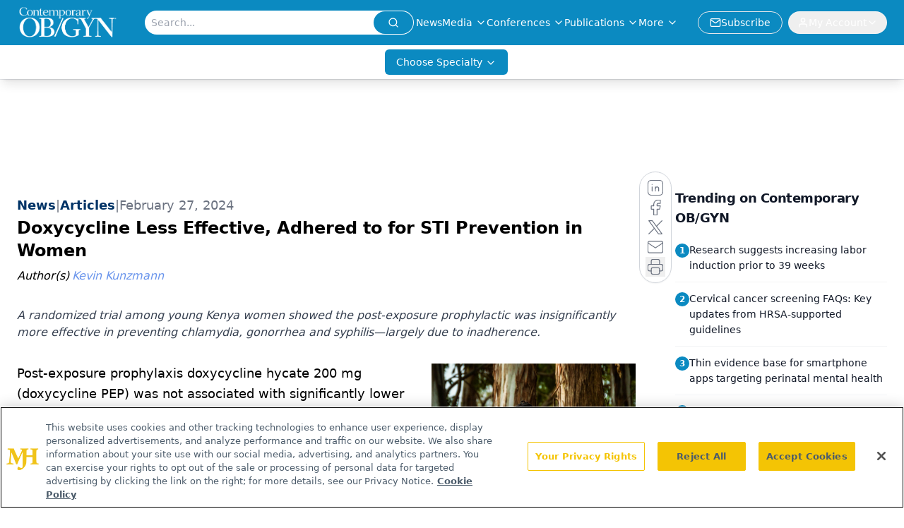

--- FILE ---
content_type: text/html; charset=utf-8
request_url: https://www.contemporaryobgyn.net/view/doxycycline-less-effective-sti-prevention-women
body_size: 32596
content:
<!DOCTYPE html><html lang="en"> <head><link rel="prefetch" href="/logo.webp"><link rel="preconnect" href="https://www.googletagmanager.com"><link rel="preconnect" href="https://cdn.segment.com"><link rel="preconnect" href="https://www.lightboxcdn.com"><link rel="preconnect" href="https://cdn.cookielaw.org"><link rel="preconnect" href="https://pub.doubleverify.com"><link rel="preconnect" href="https://www.googletagservices.com"><link rel="dns-prefetch" href="https://cdn.jsdelivr.net"><link rel="preconnect" href="https://res.lassomarketing.io"><link rel="icon" href="/favicon.svg" type="image/svg+xml"><link rel="icon" href="/favicon.ico" sizes="any"><link rel="apple-touch-icon" href="/apple-touch-icon.png"><meta charset="UTF-8"><meta name="viewport" content="width=device-width, initial-scale=1.0"><title>Doxycycline Less Effective, Adhered to for STI Prevention in Women | Contemporary OB/GYN</title><link rel="canonical" href="https://www.contemporaryobgyn.net/view/doxycycline-less-effective-sti-prevention-women"><meta name="description" content="A randomized trial among young Kenya women showed the post-exposure prophylactic was insignificantly more effective in preventing chlamydia, gonorrhea and syphilis—largely due to inadherence."><meta name="robots" content="index, follow"><meta property="og:title" content="Doxycycline Less Effective, Adhered to for STI Prevention in Women | Contemporary OB/GYN"><meta property="og:type" content="website"><meta property="og:image" content="https://cdn.sanity.io/images/0vv8moc6/contobgyn/10f6c5df9e6ccab24f95dd62eed77445aeac209f-3825x3825.jpg"><meta property="og:url" content="https://www.contemporaryobgyn.net/view/doxycycline-less-effective-sti-prevention-women"><meta property="og:image:url" content="https://cdn.sanity.io/images/0vv8moc6/contobgyn/10f6c5df9e6ccab24f95dd62eed77445aeac209f-3825x3825.jpg"><meta property="og:image:width" content="1200"><meta property="og:image:height" content="630"><meta property="og:image:alt" content="Doxycycline Less Effective, Adhered to for STI Prevention in Women | Contemporary OB/GYN"><meta property="article:published_time" content="2026-02-01T01:07:52.184Z"><meta property="article:modified_time" content="2026-02-01T01:07:52.184Z"><meta property="article:author" content="Kevin Kunzmann"><meta name="twitter:site" content="@contempobgyn"><meta name="twitter:title" content="Doxycycline Less Effective, Adhered to for STI Prevention in Women | Contemporary OB/GYN"><meta name="twitter:image" content="https://cdn.sanity.io/images/0vv8moc6/contobgyn/10f6c5df9e6ccab24f95dd62eed77445aeac209f-3825x3825.jpg"><meta name="twitter:image:alt" content="Doxycycline Less Effective, Adhered to for STI Prevention in Women | Contemporary OB/GYN"><meta name="twitter:description" content="A randomized trial among young Kenya women showed the post-exposure prophylactic was insignificantly more effective in preventing chlamydia, gonorrhea and syphilis—largely due to inadherence."><link rel="icon" href="/favicon.ico"><meta name="twitter:image" content="https://cdn.sanity.io/images/0vv8moc6/contobgyn/10f6c5df9e6ccab24f95dd62eed77445aeac209f-3825x3825.jpg"><meta name="twitter:title" content="Doxycycline Less Effective, Adhered to for STI Prevention in Women | Contemporary OB/GYN"><meta name="twitter:description" content="A randomized trial among young Kenya women showed the post-exposure prophylactic was insignificantly more effective in preventing chlamydia, gonorrhea and syphilis—largely due to inadherence."><script type="application/ld+json">{"@context":"https://schema.org","@type":"NewsArticle","headline":"Doxycycline Less Effective, Adhered to for STI Prevention in Women","datePublished":"2024-02-27T22:21:10.857Z","dateModified":"2024-02-27T22:32:17.000Z","inLanguage":"en-US","image":{"@type":"ImageObject","url":"https://cdn.sanity.io/images/0vv8moc6/contobgyn/10f6c5df9e6ccab24f95dd62eed77445aeac209f-3825x3825.jpg","caption":"Doxycycline Less Effective, Adhered to for STI Prevention in Women","alternateName":"Doxycycline Less Effective, Adhered to for STI Prevention in Women"},"thumbnail":{"@type":"ImageObject","url":"https://cdn.sanity.io/images/0vv8moc6/contobgyn/10f6c5df9e6ccab24f95dd62eed77445aeac209f-3825x3825.jpg","caption":"Doxycycline Less Effective, Adhered to for STI Prevention in Women","alternateName":"Doxycycline Less Effective, Adhered to for STI Prevention in Women"},"publisher":{"@type":"Organization","name":"Contemporary OB/GYN","logo":{"@type":"ImageObject","url":"https://www.contemporaryobgyn.net/logo.webp"}},"articleBody":"Post-exposure prophylaxis doxycycline hycate 200 mg (doxycycline PEP) was not associated with significantly lower incidence of sexually transmitted infections (STIs) versus standard care among young, cisgender women in Kenya.1\nRecent findings from the dPEP Kenya Study Team show that cisgender women aged 18 – 30 years old did not benefit from the tetracycline antibiotic in the prevention of STIs including Chlamydia trachomatis, Neisseria gonorrhoeae and Treponema pallidum—contradicting previous study findings observed among cisgender men and transgender women treated with the post-exposure prophylactic drug.2 What’s more, the investigative team observed lesser adherence to doxycycline PEP among cisgender women after sexual encounters.\nThe new data stress the continued need for STI-preventive care options that are both efficacious and accepted by women, who are disproportionately affected by STI complications compared to men.1\nInvestigators led by Jenell Stewart, DO, MPH, of the division of infectious diseases at Hennepin Healthcare Research Institute at University of Minnesota, conducted a randomized, open-label assessment comparing doxycycline PEP with standard care among Kenyan women 18 – 30 years old in the prevention of incident chlamydia, gonorrhea or syphilis infection. Combined, these 3 common STIs currently constitute nearly 400 million infections annually—with standard measures of prevention including abstinence, condom use and screening not helping to curb the increasing rate.\nStewart and colleagues specifically observed doxycycline PEP—taken ≤72 hours following sexual encounter—in women receiving HIV pre-exposure prophylaxis (PrEP) due to the high rate of bacterial STIs observed in such patients as well as the World Health Organization’s (WHO) call for integrated STI prevention and PrEP care.\n“Women are disproportionately burdened by STI sequelae, including pelvic inflammatory disease, chronic pain, infertility, ectopic pregnancy, increased risk of HIV acquisition, and pregnancy and fetal complications,” investigators noted. “Doxycycline PEP effectively reduced the incidence of STIs among cisgender men and transgender women in France and the United States.”\nThe team enrolled women in Kenya from February – October 2020, randomizing them 1:1 to either doxycycline PEP plus standard care (quarterly STI testing and treatment), or just lone standard care. The treatment arm was instructed to take a 200 mg dose within 72 hours of condomless sexual intercourse. Follow-up visits lasted over 12 months, with participants completing behavioral and symptomatic questionnaires at each visit. They additionally provided blood samples for HIV and STIs, and hair samples for objective measure of doxycycline use.\nPatients were additionally offered condoms and contraception, as well as PrEP refills, at each visit; doxycycline was discontinued in the case of pregnancy. Participants were prompted to report sexual exposure relative to condom and doxycycline use.\nThe final analysis included 224 women randomized to doxycycline PEP versus 225 randomized to standard care. Median cohort age was 24.3 years old; 80 participants (17.9%) received a chlamydia, gonorrhea or syphilis diagnosis at baseline. Another 80 women became pregnant during the trial.\nA median of 4 doxycycline doses per month were overserved during the trial (IQR, 0 – 8), similar to the median number of sex acts (n = 4 [IQR, 2 – 8). Nearly half of all follow-up visits included a report of &gt;1 sexual partner in the past quarter (45.6%); another 28.9% visits included a report of ≥3 sexual partners.\nDoxycycline coverage of ≥80% following condomless sex was reported in 91.1% of quarterly follow-up reports; 23.3% of visits included a report of women not taking doxycycline after their last sexual intercourse. Among the 50 participants in the treatment arm randomly selected for doxycycline concentration evaluations via hair, the antibiotic was detected in 28 (56%) during ≥1 visit. Across all the quarterly visits, doxycycline was detected in 58 of 200 visits (29%).\nIndeed, investigators observed 109 incident STIs among all participants. Fifty cases (25.1 per 100 person-years) were observed in the doxycycline PEP group, versus 59 cases (29.0 per 100) in the standard care group. Among all 109 STIs, chlamydia was the most common (n = 85), followed by gonorrhea (n = 31), dual infection of chlamydia and gonorrhea (n = 8), and syphilis (n = 1).\nOverall incidence of STIs was only 12% lower among participants receiving doxycycline PEP versus standard care—an insignificant difference in prevention (relative risk, 0.88; 95% CI, 0.60 – 1.29; P = .51).\nStewart and colleagues observed no serious adverse events related to the antibiotic; nausea was reported in 7.2% of follow-up visits. Another 4 instances of social harm were reported by 3 participants who unintentionally disclosed their use of doxycycline PEP use.\n“Among women receiving HIV PrEP in Kenya, the incidence of bacterial STIs was not significantly lower with doxycycline PEP than with standard care,” investigators noted. “Objective assessment of hair samples for doxycycline use suggested that doxycycline was not taken during the majority of months, which is discordant with participant-reported use.”\nThe team noted the low detection of doxycycline in hair analyses would primarily infer the differing results of this latest trial compared to those observed in past trials involving cisgender men and transgender women—bucking against their expectations.\n“The current trial was designed to maximize adherence by enrolling women who were already taking a preventive medication (i.e., PrEP), by having an open-label design without a placebo to ensure that participants knew they had received an active medication with a well-established safety profile, and by offering adherence support with weekly text messages and discrete pill carriers,” they wrote. “Participant-reported adherence was moderately high; however, the results of doxycycline testing in hair suggests that 44% of the participants assigned to receive doxycycline PEP may not have taken any doxycycline.”\nAll the same, Steward and colleagues concluded their findings put stress on the need for more STI-preventive options for cisgender women. An understanding of adherence to preventive medicines needs to complement the biomedical capabilities of against like doxycycline to help turn the tide on the women-disparate impact of STIs.\n“Research on doxycycline PEP is needed across a spectrum of populations; the primary focus has been on cisgender men, among whom three trials have been completed and three more are in process; however, no additional trials are in process for cisgender women, who bear the highest global burden of complications from STIs,” they wrote. “Further trials investigating doxycycline PEP among persons who had been assigned a female sex at birth are warranted.”\nReferences\nStewart J, Oware K, Donnell D, et al. Doxycycline Prophylaxis to Prevent Sexually Transmitted Infections in Women. N Engl J Med. 2023;389(25):2331-2340. doi:10.1056/NEJMoa2304007\nKrewson C. Doxycycline effectiveness against STIs. Contemporary OB/GYN. Published online April 14, 2023. Accessed February 27, 2024. https://www.contemporaryobgyn.net/view/doxycycline-effectiveness-against-stis","description":"A randomized trial among young Kenya women showed the post-exposure prophylactic was insignificantly more effective in preventing chlamydia, gonorrhea and syphilis—largely due to inadherence.","author":[{"@type":"Person","name":"Kevin Kunzmann","url":"https://www.contemporaryobgyn.net/authors/kevin-kunzmann"}]}</script><script type="application/ld+json">{"@context":"https://schema.org","@type":"Organization","contactPoint":{"@type":"ContactPoint","availableLanguage":["English"]},"name":"Contemporary OB/GYN","sameAs":["https://twitter.com/contempobgyn","https://www.facebook.com/ContempOBGYN","https://www.linkedin.com/company/contemporaryobgyn","/rss.xml"],"address":{"@type":"PostalAddress","streetAddress":"259 Prospect Plains Rd, Bldg H","addressLocality":"Monroe","addressRegion":"New Jersey","postalCode":"08831","addressCountry":"United States of America"}}</script><script async src="https://cdn.jsdelivr.net/npm/@segment/analytics-consent-wrapper-onetrust@latest/dist/umd/analytics-onetrust.umd.js"></script>
 <script>
  window.dataLayer = window.dataLayer || [];
  function gtag(){dataLayer.push(arguments);}
  gtag('set' , 'developer_id.dYWJhMj', true);
  gtag('consent', 'default', {
      ad_storage: 'denied',
      analytics_storage: 'denied',
      functionality_storage: 'denied',
      personalization_storage: 'denied',
      security_storage: 'granted',
      ad_user_data: 'denied',
      ad_personalization: 'denied',
      region: [
        'AT',
        'BE',
        'BG',
        'HR',
        'CY',
        'CZ',
        'DK',
        'EE',
        'FI',
        'FR',
        'DE',
        'EL',
        'HU',
        'IE',
        'IT',
        'LV',
        'LT',
        'LU',
        'MT',
        'NL',
        'PL',
        'PT',
        'RO',
        'SK',
        'SI',
        'ES',
        'SE',
        'GB',
        'US-CA',
      ],
    });
    gtag('consent', 'default', {
      ad_storage: 'granted',
      analytics_storage: 'granted',
      functionality_storage: 'granted',
      personalization_storage: 'granted',
      security_storage: 'granted',
      ad_user_data: 'granted',
      ad_personalization: 'granted',
    });
    </script>
    <script src="https://cdn.cookielaw.org/scripttemplates/otSDKStub.js" type="text/javascript" charset="UTF-8" data-domain-script="0196a05f-3138-71e1-8f63-b73bc690ee90"></script>
    <script type="text/javascript">function OptanonWrapper() {}</script>
    <script async type="text/plain" class="optanon-category-C0001" src="https://www.lightboxcdn.com/static/lightbox_mjh.js"></script>
  <script async type="text/plain" class="optanon-category-C0004" src="https://res.lassomarketing.io/scripts/lasso-imp-id-min.js"></script> 
   <script async type="text/javascript">
      !function(){var analytics=window.analytics=window.analytics||[];if(!analytics.initialize)if(analytics.invoked)window.console&&console.error&&console.error("Segment snippet included twice.");else{analytics.invoked=!0;analytics.methods=["trackSubmit","trackClick","trackLink","trackForm","pageview","identify","reset","group","track","ready","alias","debug","page","once","off","on","addSourceMiddleware","addIntegrationMiddleware","setAnonymousId","addDestinationMiddleware"];analytics.factory=function(e){return function(){var t=Array.prototype.slice.call(arguments);t.unshift(e);analytics.push(t);return analytics}};for(var e=0;e<analytics.methods.length;e++){var key=analytics.methods[e];analytics[key]=analytics.factory(key)}analytics.load=function(key,e){var t=document.createElement("script");t.type="text/javascript";t.async=!0;t.src="https://cdn.segment.com/analytics.js/v1/" + key + "/analytics.min.js";var n=document.getElementsByTagName("script")[0];n.parentNode.insertBefore(t,n);analytics._loadOptions=e};analytics.SNIPPET_VERSION="4.13.1";
      //check lasso , if lassoImpID doesnt exist try again in 1.25 seconds
      function checkLasso() {
        if (typeof lassoImpID !== 'undefined') {
          window.LassoImpressionID = lassoImpID();
          withOneTrust(analytics).load('BBbKMoOjmhsxPnbd2nO6osz3zq67DzuN');
          analytics.page({
            'LassoImpressionID': window.LassoImpressionID
          });
        } else {
          setTimeout(checkLasso, 1000);
        }
      }
          checkLasso();
            }}();
    </script><script class="optanon-category-C0001" type="text/plain" async src="https://one.contemporaryobgyn.net/tagmanager/scripts/one.js"></script><script async type="text/javascript" src="https://one.contemporaryobgyn.net/tagmanager/scripts/one.js"></script><script type="text/javascript" src="https://www.googletagservices.com/tag/js/gpt.js"></script><script async src="https://pub.doubleverify.com/dvtag/20083417/DV1815449/pub.js"></script><script type="text/javascript">
            window.onDvtagReady = function (callback, timeout = 750) { 
            window.dvtag = window.dvtag || {} 
            dvtag.cmd = dvtag.cmd || [] 
            const opt = { callback, timeout, timestamp: new Date().getTime() } 
            dvtag.cmd.push(function () { dvtag.queueAdRequest(opt) }) 
            setTimeout(function () { 
            const cb = opt.callback 
            opt.callback = null 
            if (cb) cb() 
            }, timeout) 
            } 
     </script><script>(function(){const gtmID = "N96M5Q7";

        (function (w, d, s, l, i) {
          w[l] = w[l] || [];
          w[l].push({ 'gtm.start': new Date().getTime(), event: 'gtm.js' });
          var f = d.getElementsByTagName(s)[0],
            j = d.createElement(s),
            dl = l != 'dataLayer' ? '&l=' + l : '';
          j.async = true;
          j.src = 'https://www.googletagmanager.com/gtm.js?id=' + i + dl;
          f.parentNode.insertBefore(j, f);
        })(window, document, 'script', 'dataLayer', 'GTM-' + gtmID);
      })();</script><!-- <ClientRouter  /> --><link rel="stylesheet" href="/_astro/_slug_.CTVaC6wm.css">
<style>:root{--primary-color: 198, 89%, 40%;--primary-color-dark: 198, 89%, 30%;--secondary-color: 0, 0%, 100%;--header-primary-color: 198, 89%, 40%;--header-primary-foreground: 0 0% 100%;--header-secondary-color: 0 0% 100%;--header-secondary-foreground: 0 0% 0%;--header-specialty-color: 198, 89%, 40%;--header-specialty-foreground: 0 0% 100%;--header-link-color: 0 0% 100%;--header-link-foreground: 0 0% 0%;--footer-primary-color: 198, 89%, 40%;--footer-primary-foreground: 0 0% 100%;--footer-secondary-color: 0, 0%, 100%;--footer-secondary-foreground: 210 74.8% 20.2%;--accent-color: 45 100% 50%;--warning-color: 6 80% 57%;--success-color: 126 43% 50%;--border-color: 220 13% 91%;--background-color: 0 0% 100%;--text-default-color: 0, 0%, 40%;--text-light-color: 0, 0%, 55%;--text-dark-color: 0 0% 7%;--link-color: 220 77% 67%;--link-hover-color: 220 77% 35%}
</style>
<link rel="stylesheet" href="/_astro/_slug_.C2gS2Nb1.css">
<style>.embla{overflow:hidden;height:100%;width:100%}.embla__container{display:flex;flex-direction:column;height:90%;padding:0 0 2%}.vjs-text-track-cue{font-size:1.5rem!important}.embla__slide{flex:0 0 100%;min-width:0;height:100%;display:flex;align-items:center;justify-content:center;margin:0 0 calc(15% / 9);opacity:.3;transform:scale(.95);transition:opacity .3s ease,transform .3s ease}.embla__slide.is-snapped{opacity:1;transform:scale(1);z-index:2}.embla__slide.is-in-view:not(.is-snapped){opacity:.6;transform:scale(.97)}.embla__slide:not(.is-snapped) .shorts-video-container:after{content:"";position:absolute;inset:0;background:linear-gradient(to bottom,#0000001a,#0000004d,#0000001a);pointer-events:none;z-index:1}.embla.is-wheel-scrolling{cursor:grabbing}.embla.is-wheel-scrolling .embla__slide{pointer-events:none}.shorts-item{height:100%;position:relative;display:flex;flex-direction:column;align-items:center;justify-content:center;padding:0}.shorts-video-container{position:relative;width:100%;height:100%;max-height:min(90vh,calc(100vw * 16 / 9));margin:0 auto;border-radius:12px}@supports (aspect-ratio: 9 / 16){.shorts-video-container{aspect-ratio:9 / 16;width:auto;height:100%}}@supports not (aspect-ratio: 9 / 16){.shorts-video-container{width:56.25vh;height:100%}}.shorts-video-wrapper{position:relative;width:100%;height:100%}.bg-shorts-container .video-js{width:100%!important;height:100%!important;-o-object-fit:cover;object-fit:cover;position:absolute;top:0;left:0}.bg-shorts-container .video-js video{width:100%!important;height:100%!important;-o-object-fit:cover;object-fit:cover;position:absolute;top:0;left:0}.bg-shorts-container{width:100%;height:100%;position:relative}@media (max-width: 768px){.shorts-video-container{max-width:90vw}@supports (aspect-ratio: 9 / 16){.shorts-video-container{height:100%;max-height:75vh}}}.shorts-navigation-btn{transition:all .2s ease-in-out}.shorts-navigation-btn:hover{transform:scale(1.1);background-color:#ffffff4d}.shorts-navigation-btn:active{transform:scale(.95)}@keyframes pulse{0%,to{opacity:1}50%{opacity:.5}}.loading-pulse{animation:pulse 2s cubic-bezier(.4,0,.6,1) infinite}.shorts-overlay{background:linear-gradient(to top,rgba(0,0,0,.8) 0%,rgba(0,0,0,.4) 50%,transparent 100%)}.shorts-navigation,.shorts-navigation button{z-index:9999!important;pointer-events:auto}@media (max-width: 768px){.shorts-navigation{right:8px}.shorts-navigation button{width:32px;height:32px}}
</style>
<link rel="stylesheet" href="/_astro/_slug_.DquC58Zs.css"><script type="module" src="/_astro/page.V2R8AmkL.js"></script></head> <body> <style>astro-island,astro-slot,astro-static-slot{display:contents}</style><script>(()=>{var e=async t=>{await(await t())()};(self.Astro||(self.Astro={})).load=e;window.dispatchEvent(new Event("astro:load"));})();</script><script>(()=>{var A=Object.defineProperty;var g=(i,o,a)=>o in i?A(i,o,{enumerable:!0,configurable:!0,writable:!0,value:a}):i[o]=a;var d=(i,o,a)=>g(i,typeof o!="symbol"?o+"":o,a);{let i={0:t=>m(t),1:t=>a(t),2:t=>new RegExp(t),3:t=>new Date(t),4:t=>new Map(a(t)),5:t=>new Set(a(t)),6:t=>BigInt(t),7:t=>new URL(t),8:t=>new Uint8Array(t),9:t=>new Uint16Array(t),10:t=>new Uint32Array(t),11:t=>1/0*t},o=t=>{let[l,e]=t;return l in i?i[l](e):void 0},a=t=>t.map(o),m=t=>typeof t!="object"||t===null?t:Object.fromEntries(Object.entries(t).map(([l,e])=>[l,o(e)]));class y extends HTMLElement{constructor(){super(...arguments);d(this,"Component");d(this,"hydrator");d(this,"hydrate",async()=>{var b;if(!this.hydrator||!this.isConnected)return;let e=(b=this.parentElement)==null?void 0:b.closest("astro-island[ssr]");if(e){e.addEventListener("astro:hydrate",this.hydrate,{once:!0});return}let c=this.querySelectorAll("astro-slot"),n={},h=this.querySelectorAll("template[data-astro-template]");for(let r of h){let s=r.closest(this.tagName);s!=null&&s.isSameNode(this)&&(n[r.getAttribute("data-astro-template")||"default"]=r.innerHTML,r.remove())}for(let r of c){let s=r.closest(this.tagName);s!=null&&s.isSameNode(this)&&(n[r.getAttribute("name")||"default"]=r.innerHTML)}let p;try{p=this.hasAttribute("props")?m(JSON.parse(this.getAttribute("props"))):{}}catch(r){let s=this.getAttribute("component-url")||"<unknown>",v=this.getAttribute("component-export");throw v&&(s+=` (export ${v})`),console.error(`[hydrate] Error parsing props for component ${s}`,this.getAttribute("props"),r),r}let u;await this.hydrator(this)(this.Component,p,n,{client:this.getAttribute("client")}),this.removeAttribute("ssr"),this.dispatchEvent(new CustomEvent("astro:hydrate"))});d(this,"unmount",()=>{this.isConnected||this.dispatchEvent(new CustomEvent("astro:unmount"))})}disconnectedCallback(){document.removeEventListener("astro:after-swap",this.unmount),document.addEventListener("astro:after-swap",this.unmount,{once:!0})}connectedCallback(){if(!this.hasAttribute("await-children")||document.readyState==="interactive"||document.readyState==="complete")this.childrenConnectedCallback();else{let e=()=>{document.removeEventListener("DOMContentLoaded",e),c.disconnect(),this.childrenConnectedCallback()},c=new MutationObserver(()=>{var n;((n=this.lastChild)==null?void 0:n.nodeType)===Node.COMMENT_NODE&&this.lastChild.nodeValue==="astro:end"&&(this.lastChild.remove(),e())});c.observe(this,{childList:!0}),document.addEventListener("DOMContentLoaded",e)}}async childrenConnectedCallback(){let e=this.getAttribute("before-hydration-url");e&&await import(e),this.start()}async start(){let e=JSON.parse(this.getAttribute("opts")),c=this.getAttribute("client");if(Astro[c]===void 0){window.addEventListener(`astro:${c}`,()=>this.start(),{once:!0});return}try{await Astro[c](async()=>{let n=this.getAttribute("renderer-url"),[h,{default:p}]=await Promise.all([import(this.getAttribute("component-url")),n?import(n):()=>()=>{}]),u=this.getAttribute("component-export")||"default";if(!u.includes("."))this.Component=h[u];else{this.Component=h;for(let f of u.split("."))this.Component=this.Component[f]}return this.hydrator=p,this.hydrate},e,this)}catch(n){console.error(`[astro-island] Error hydrating ${this.getAttribute("component-url")}`,n)}}attributeChangedCallback(){this.hydrate()}}d(y,"observedAttributes",["props"]),customElements.get("astro-island")||customElements.define("astro-island",y)}})();</script><astro-island uid="ZXu2Gh" prefix="r10" component-url="/_astro/atoms.f3pQf6rR.js" component-export="SanityClient" renderer-url="/_astro/client.4AZqD4Tw.js" props="{&quot;config&quot;:[0,{&quot;dataset&quot;:[0,&quot;contobgyn&quot;],&quot;projectId&quot;:[0,&quot;0vv8moc6&quot;],&quot;useCdn&quot;:[0,true],&quot;token&quot;:[0,&quot;skIjFEmlzBmyZpjK8Zc1FQwpwi0Bv3wVI0WhSPJfe5wEiXkmkb3Rq7h5T1WLyvXaJAhM7sOBa2vXBRGxShTPYsvCpTSYuIFBEZnhapLqKMkXyRyxCYjZQYbPv4Zbdn7UMjfKcTbCwat1s1GKaDhqbiwIffPYLGtrK4hT6V3Xq32NfzOzScjn&quot;]}]}" ssr client="load" opts="{&quot;name&quot;:&quot;SanityClient&quot;,&quot;value&quot;:true}"></astro-island> <astro-island uid="2r4nsB" prefix="r11" component-url="/_astro/react.hrQvyCJB.js" component-export="AuthInit" renderer-url="/_astro/client.4AZqD4Tw.js" props="{&quot;config&quot;:[0,{&quot;region&quot;:[0,&quot;us-east-1&quot;],&quot;userPoolId&quot;:[0,&quot;us-east-1_qvUR8zszr&quot;],&quot;userPoolClientId&quot;:[0,&quot;5t4e4nq2rtaq6162t16tatj6rb&quot;],&quot;oauthDomain&quot;:[0,&quot;auth.mjhlifesciences.com&quot;],&quot;redirectSignIn&quot;:[1,[[0,&quot;https://www.contemporaryobgyn.net/auth/callback&quot;]]],&quot;redirectSignOut&quot;:[1,[[0,&quot;https://www.contemporaryobgyn.net&quot;]]]}]}" ssr client="load" opts="{&quot;name&quot;:&quot;AuthInit&quot;,&quot;value&quot;:true}"></astro-island> <!-- <VisualEditing enabled={visualEditingEnabled} zIndex={1000} /> --> <script>(()=>{var e=async t=>{await(await t())()};(self.Astro||(self.Astro={})).only=e;window.dispatchEvent(new Event("astro:only"));})();</script><astro-island uid="2wIQ5H" component-url="/_astro/index.wpVRr_Ld.js" component-export="default" renderer-url="/_astro/client.4AZqD4Tw.js" props="{&quot;settings&quot;:[0,{&quot;useNewWelcomeAd&quot;:[0,true],&quot;siteConfig&quot;:[0,{&quot;sanityClientConfig&quot;:[0,{&quot;dataset&quot;:[0,&quot;contobgyn&quot;],&quot;projectId&quot;:[0,&quot;0vv8moc6&quot;],&quot;useCdn&quot;:[0,true],&quot;token&quot;:[0,&quot;skIjFEmlzBmyZpjK8Zc1FQwpwi0Bv3wVI0WhSPJfe5wEiXkmkb3Rq7h5T1WLyvXaJAhM7sOBa2vXBRGxShTPYsvCpTSYuIFBEZnhapLqKMkXyRyxCYjZQYbPv4Zbdn7UMjfKcTbCwat1s1GKaDhqbiwIffPYLGtrK4hT6V3Xq32NfzOzScjn&quot;]}],&quot;gtmID&quot;:[0,&quot;N96M5Q7&quot;],&quot;title&quot;:[0,&quot;Contemporary OB/GYN&quot;],&quot;liveDomain&quot;:[0,&quot;www.contemporaryobgyn.net&quot;],&quot;logo&quot;:[0,&quot;/logo.webp&quot;],&quot;white_logo&quot;:[0,&quot;/logo.webp&quot;],&quot;megaMenuTaxName&quot;:[0,&quot;clinical&quot;],&quot;twitter&quot;:[0,&quot;@contempobgyn&quot;],&quot;onejs&quot;:[0,&quot;https://one.contemporaryobgyn.net/tagmanager/scripts/one.js&quot;],&quot;sharingImageUrl&quot;:[0,&quot;https://www.contemporaryobgyn.net/logo.webp&quot;],&quot;oneTrustId&quot;:[0,&quot;0196a05f-3138-71e1-8f63-b73bc690ee90&quot;],&quot;subscribe&quot;:[0,{&quot;href&quot;:[0,&quot;/newsletter&quot;],&quot;text&quot;:[0,&quot;Get the latest clinical updates, case studies, and expert commentary in obstetric and gynecologic care. Sign up now to stay informed.&quot;]}],&quot;subFooterLinks&quot;:[1,[[0,{&quot;url&quot;:[0,&quot;/&quot;],&quot;title&quot;:[0,&quot;Home&quot;]}],[0,{&quot;url&quot;:[0,&quot;/about&quot;],&quot;title&quot;:[0,&quot;About Us&quot;]}],[0,{&quot;url&quot;:[0,&quot;/news&quot;],&quot;title&quot;:[0,&quot;News&quot;]}],[0,{&quot;url&quot;:[0,&quot;/contact-us&quot;],&quot;title&quot;:[0,&quot;Contact Us&quot;]}]]]}],&quot;styleConfig&quot;:[0,{&quot;navigation&quot;:[0,5],&quot;footer&quot;:[0,1],&quot;featureDeck&quot;:[0,1],&quot;featureSlider&quot;:[0,1],&quot;logoSize&quot;:[0,&quot;large&quot;]}],&quot;adConfig&quot;:[0,{&quot;networkID&quot;:[0,&quot;4688&quot;],&quot;adUnit&quot;:[0,&quot;contemporaryobgyn&quot;]}],&quot;pageConfig&quot;:[0,{&quot;publicationName&quot;:[0,&quot;Contemporary OB/GYN Journal&quot;],&quot;publicationUrl&quot;:[0,&quot;journals&quot;],&quot;authorUrl&quot;:[0,&quot;authors&quot;],&quot;clinicalTopicSelectTitle&quot;:[0,&quot;Clinical Topics&quot;],&quot;cmeUrl&quot;:[0,&quot;continuing-medical-education&quot;]}],&quot;sanityConfig&quot;:[0,{&quot;taxonomy&quot;:[0,{&quot;news&quot;:[0,&quot;contobgyn_taxonomy_5143_news&quot;],&quot;conference&quot;:[0,&quot;contobgyn_documentGroup_53589_conference&quot;],&quot;clinical&quot;:[0,&quot;contobgyn_taxonomy_53592_clinical&quot;]}],&quot;docGroup&quot;:[0,{&quot;conference&quot;:[0,&quot;contobgyn_documentGroup_53589_conference&quot;]}],&quot;contentCategory&quot;:[0,{&quot;articles&quot;:[0,&quot;8bdaa7fc-960a-4b57-b076-75fdce3741bb&quot;],&quot;videos&quot;:[0,&quot;42000fd0-0d05-4832-9f2c-62c21079b76c&quot;],&quot;events&quot;:[0,&quot;&quot;],&quot;podcasts&quot;:[0,&quot;93d57b69-2d72-45fe-8b8a-d18e7e7e5f20&quot;]}]}],&quot;customPageTypes&quot;:[1,[[0,&quot;SAP Partner&quot;]]],&quot;gateEnabled&quot;:[0,&quot;modal&quot;],&quot;sMaxAge&quot;:[0,300],&quot;staleWhileRevalidate&quot;:[0,329],&quot;allowedDomains&quot;:[1,[[0,&quot;ce.dvm360.com&quot;],[0,&quot;www.pharmacytimes.org&quot;],[0,&quot;www.gotoper.com&quot;]]]}],&quot;targeting&quot;:[0,{&quot;content_placement&quot;:[1,[[0,&quot;news&quot;],[0,&quot;clinical/sexually-transmitted-disease&quot;],[0,&quot;clinical/contraception&quot;]]],&quot;document_url&quot;:[1,[[0,&quot;doxycycline-less-effective-sti-prevention-women&quot;]]],&quot;document_group&quot;:[1,[]],&quot;content_group&quot;:[1,[]],&quot;rootDocumentGroup&quot;:[1,[]],&quot;issue_url&quot;:[1,[]],&quot;publication_url&quot;:[1,[]],&quot;tags&quot;:[1,[]],&quot;hostname&quot;:[0,&quot;www.contemporaryobgyn.net&quot;],&quot;adLayer&quot;:[0,{&quot;adSlotSelection&quot;:[1,[]]}]}],&quot;gateData&quot;:[0,{}]}" ssr client="only" opts="{&quot;name&quot;:&quot;ADWelcome&quot;,&quot;value&quot;:true}"></astro-island> <astro-island uid="2erDYv" prefix="r52" component-url="/_astro/ADFloatingFooter.mykvOlqC.js" component-export="default" renderer-url="/_astro/client.4AZqD4Tw.js" props="{&quot;networkID&quot;:[0,&quot;4688&quot;],&quot;adUnit&quot;:[0,&quot;contemporaryobgyn&quot;],&quot;targeting&quot;:[0,{&quot;content_placement&quot;:[1,[[0,&quot;news&quot;],[0,&quot;clinical/sexually-transmitted-disease&quot;],[0,&quot;clinical/contraception&quot;]]],&quot;document_url&quot;:[1,[[0,&quot;doxycycline-less-effective-sti-prevention-women&quot;]]],&quot;document_group&quot;:[1,[]],&quot;content_group&quot;:[1,[]],&quot;rootDocumentGroup&quot;:[1,[]],&quot;issue_url&quot;:[1,[]],&quot;publication_url&quot;:[1,[]],&quot;tags&quot;:[1,[]],&quot;hostname&quot;:[0,&quot;www.contemporaryobgyn.net&quot;],&quot;adLayer&quot;:[0,{&quot;adSlotSelection&quot;:[1,[]]}]}]}" ssr client="load" opts="{&quot;name&quot;:&quot;ADFloatingFooter&quot;,&quot;value&quot;:true}"></astro-island>       <astro-island uid="Z4k73j" prefix="r53" component-url="/_astro/ui.DAt-1KKp.js" component-export="N5" renderer-url="/_astro/client.4AZqD4Tw.js" props="{&quot;data&quot;:[0,{&quot;logoImage&quot;:[0,&quot;/logo.webp&quot;],&quot;mainLinks&quot;:[1,[[0,{&quot;_createdAt&quot;:[0,&quot;2020-04-15T10:01:08Z&quot;],&quot;_id&quot;:[0,&quot;51e44afb-ed22-448d-8b3c-0c58f201ff3d&quot;],&quot;_rev&quot;:[0,&quot;n4mXudjaPpZUTnRgS2Tbyz&quot;],&quot;_type&quot;:[0,&quot;mainNavigation&quot;],&quot;_updatedAt&quot;:[0,&quot;2021-06-10T18:45:16Z&quot;],&quot;blank&quot;:[0,false],&quot;is_active&quot;:[0,true],&quot;name&quot;:[0,&quot;News&quot;],&quot;navParent&quot;:[0,null],&quot;sortOrder&quot;:[0,1],&quot;subQuery&quot;:[1,[]],&quot;url&quot;:[0,&quot;https://www.contemporaryobgyn.net/news&quot;]}],[0,{&quot;_createdAt&quot;:[0,&quot;2020-04-24T05:13:12Z&quot;],&quot;_id&quot;:[0,&quot;8dd0fcd3-ba64-424c-90e6-cd0c819d4877&quot;],&quot;_rev&quot;:[0,&quot;EnjhOFeiyc1WqNSB6bGPQn&quot;],&quot;_system&quot;:[0,{&quot;base&quot;:[0,{&quot;id&quot;:[0,&quot;8dd0fcd3-ba64-424c-90e6-cd0c819d4877&quot;],&quot;rev&quot;:[0,&quot;IlP9l41tH9jB20SbSpveLm&quot;]}]}],&quot;_type&quot;:[0,&quot;mainNavigation&quot;],&quot;_updatedAt&quot;:[0,&quot;2025-10-15T13:23:31Z&quot;],&quot;is_active&quot;:[0,true],&quot;name&quot;:[0,&quot;Media&quot;],&quot;navParent&quot;:[0,null],&quot;sortOrder&quot;:[0,2],&quot;subQuery&quot;:[1,[[0,{&quot;_createdAt&quot;:[0,&quot;2020-04-24T05:17:45Z&quot;],&quot;_id&quot;:[0,&quot;90f9f9b7-7c49-46b6-91de-973eb8fd27e0&quot;],&quot;_rev&quot;:[0,&quot;K6I48n2NS1AEwwBAtZleaE&quot;],&quot;_type&quot;:[0,&quot;mainNavigation&quot;],&quot;_updatedAt&quot;:[0,&quot;2021-10-13T16:49:44Z&quot;],&quot;children&quot;:[1,[]],&quot;is_active&quot;:[0,true],&quot;name&quot;:[0,&quot;Podcasts&quot;],&quot;navParent&quot;:[0,{&quot;_ref&quot;:[0,&quot;8dd0fcd3-ba64-424c-90e6-cd0c819d4877&quot;],&quot;_type&quot;:[0,&quot;reference&quot;]}],&quot;sortOrder&quot;:[0,2],&quot;url&quot;:[0,&quot;/podcasts&quot;]}],[0,{&quot;_createdAt&quot;:[0,&quot;2025-11-25T17:18:41Z&quot;],&quot;_id&quot;:[0,&quot;e71fe966-4b65-4461-86be-6d2e45310fd1&quot;],&quot;_rev&quot;:[0,&quot;zQzppnM9r51DVCSpYndXwf&quot;],&quot;_type&quot;:[0,&quot;mainNavigation&quot;],&quot;_updatedAt&quot;:[0,&quot;2025-11-25T17:19:37Z&quot;],&quot;children&quot;:[1,[]],&quot;is_active&quot;:[0,true],&quot;name&quot;:[0,&quot;Case Based Peer Perspectives&quot;],&quot;navParent&quot;:[0,{&quot;_ref&quot;:[0,&quot;8dd0fcd3-ba64-424c-90e6-cd0c819d4877&quot;],&quot;_type&quot;:[0,&quot;reference&quot;]}],&quot;url&quot;:[0,&quot;/case-based-peer-perspectives&quot;]}],[0,{&quot;_createdAt&quot;:[0,&quot;2026-01-08T19:44:42Z&quot;],&quot;_id&quot;:[0,&quot;616bac33-8d4a-410e-bed1-064b8fda3108&quot;],&quot;_rev&quot;:[0,&quot;QQDcHYkrSEfRw7gXSrvcBD&quot;],&quot;_system&quot;:[0,{&quot;base&quot;:[0,{&quot;id&quot;:[0,&quot;616bac33-8d4a-410e-bed1-064b8fda3108&quot;],&quot;rev&quot;:[0,&quot;QQDcHYkrSEfRw7gXSrv2zR&quot;]}]}],&quot;_type&quot;:[0,&quot;mainNavigation&quot;],&quot;_updatedAt&quot;:[0,&quot;2026-01-08T19:55:19Z&quot;],&quot;children&quot;:[1,[]],&quot;is_active&quot;:[0,true],&quot;name&quot;:[0,&quot;Clinical Forum Insights&quot;],&quot;navParent&quot;:[0,{&quot;_ref&quot;:[0,&quot;8dd0fcd3-ba64-424c-90e6-cd0c819d4877&quot;],&quot;_type&quot;:[0,&quot;reference&quot;]}],&quot;url&quot;:[0,&quot;/clinical-forum-insights&quot;]}],[0,{&quot;_createdAt&quot;:[0,&quot;2022-11-30T11:28:20Z&quot;],&quot;_id&quot;:[0,&quot;0abe5be0-879c-4aa9-9903-dcad306bb6ed&quot;],&quot;_rev&quot;:[0,&quot;9Hfux310aUNmmCt6P4QUaC&quot;],&quot;_type&quot;:[0,&quot;mainNavigation&quot;],&quot;_updatedAt&quot;:[0,&quot;2022-12-19T15:38:44Z&quot;],&quot;children&quot;:[1,[]],&quot;is_active&quot;:[0,true],&quot;name&quot;:[0,&quot;Insights&quot;],&quot;navParent&quot;:[0,{&quot;_ref&quot;:[0,&quot;8dd0fcd3-ba64-424c-90e6-cd0c819d4877&quot;],&quot;_type&quot;:[0,&quot;reference&quot;]}],&quot;url&quot;:[0,&quot;/insights&quot;]}],[0,{&quot;_createdAt&quot;:[0,&quot;2025-05-07T17:40:57Z&quot;],&quot;_id&quot;:[0,&quot;5a913129-dfd2-43b6-8595-2b1e3508a73e&quot;],&quot;_rev&quot;:[0,&quot;1lL9OVg2RkJd2Ma4bJbr5k&quot;],&quot;_type&quot;:[0,&quot;mainNavigation&quot;],&quot;_updatedAt&quot;:[0,&quot;2025-05-07T17:41:10Z&quot;],&quot;children&quot;:[1,[]],&quot;is_active&quot;:[0,true],&quot;name&quot;:[0,&quot;Investigator Perspectives&quot;],&quot;navParent&quot;:[0,{&quot;_ref&quot;:[0,&quot;8dd0fcd3-ba64-424c-90e6-cd0c819d4877&quot;],&quot;_type&quot;:[0,&quot;reference&quot;]}],&quot;url&quot;:[0,&quot;/investigator-perspectives?page=1&quot;]}],[0,{&quot;_createdAt&quot;:[0,&quot;2020-05-26T09:38:29Z&quot;],&quot;_id&quot;:[0,&quot;1e17242a-24ad-4ac8-bbdc-f1823ffb91c5&quot;],&quot;_rev&quot;:[0,&quot;Mq1JwZJ2xi03hwqICrW7l8&quot;],&quot;_type&quot;:[0,&quot;mainNavigation&quot;],&quot;_updatedAt&quot;:[0,&quot;2021-07-29T14:44:53Z&quot;],&quot;blank&quot;:[0,true],&quot;children&quot;:[1,[]],&quot;is_active&quot;:[0,true],&quot;name&quot;:[0,&quot;Medical World News&quot;],&quot;navParent&quot;:[0,{&quot;_ref&quot;:[0,&quot;8dd0fcd3-ba64-424c-90e6-cd0c819d4877&quot;],&quot;_type&quot;:[0,&quot;reference&quot;]}],&quot;url&quot;:[0,&quot;https://www.medicalworldnews.com/&quot;]}],[0,{&quot;_createdAt&quot;:[0,&quot;2022-12-01T09:50:48Z&quot;],&quot;_id&quot;:[0,&quot;bf500eee-0c48-4579-8491-746972665645&quot;],&quot;_rev&quot;:[0,&quot;N3gjDAQ7Gje4d3HLJBvUdW&quot;],&quot;_type&quot;:[0,&quot;mainNavigation&quot;],&quot;_updatedAt&quot;:[0,&quot;2022-12-01T09:50:48Z&quot;],&quot;children&quot;:[1,[]],&quot;is_active&quot;:[0,true],&quot;name&quot;:[0,&quot;Peer Exchange&quot;],&quot;navParent&quot;:[0,{&quot;_ref&quot;:[0,&quot;8dd0fcd3-ba64-424c-90e6-cd0c819d4877&quot;],&quot;_type&quot;:[0,&quot;reference&quot;]}],&quot;url&quot;:[0,&quot;/peer-exchange&quot;]}],[0,{&quot;_createdAt&quot;:[0,&quot;2022-11-18T15:04:49Z&quot;],&quot;_id&quot;:[0,&quot;eed05de0-c6a5-4c87-81c4-ab0081e70651&quot;],&quot;_rev&quot;:[0,&quot;91THnSIJzVdryUdcOkJUH8&quot;],&quot;_type&quot;:[0,&quot;mainNavigation&quot;],&quot;_updatedAt&quot;:[0,&quot;2022-12-01T13:52:44Z&quot;],&quot;children&quot;:[1,[]],&quot;is_active&quot;:[0,true],&quot;name&quot;:[0,&quot;Peers &amp; Perspectives&quot;],&quot;navParent&quot;:[0,{&quot;_ref&quot;:[0,&quot;8dd0fcd3-ba64-424c-90e6-cd0c819d4877&quot;],&quot;_type&quot;:[0,&quot;reference&quot;]}],&quot;url&quot;:[0,&quot;/peers-and-perspectives&quot;]}],[0,{&quot;_createdAt&quot;:[0,&quot;2020-04-24T05:16:46Z&quot;],&quot;_id&quot;:[0,&quot;9f3d5164-dc2c-4c52-930a-e8c2c2f961e3&quot;],&quot;_rev&quot;:[0,&quot;YhOde3kZoemWRwPqRfDX7t&quot;],&quot;_type&quot;:[0,&quot;mainNavigation&quot;],&quot;_updatedAt&quot;:[0,&quot;2021-01-29T14:00:47Z&quot;],&quot;children&quot;:[1,[]],&quot;is_active&quot;:[0,true],&quot;name&quot;:[0,&quot;Videos&quot;],&quot;navParent&quot;:[0,{&quot;_ref&quot;:[0,&quot;8dd0fcd3-ba64-424c-90e6-cd0c819d4877&quot;],&quot;_type&quot;:[0,&quot;reference&quot;]}],&quot;url&quot;:[0,&quot;/videos&quot;]}]]]}],[0,{&quot;_createdAt&quot;:[0,&quot;2020-04-15T10:11:48Z&quot;],&quot;_id&quot;:[0,&quot;707ae363-3687-46eb-bb6d-de3de9b93ef8&quot;],&quot;_rev&quot;:[0,&quot;peX8sP261ZPTYH2xLp9Wr0&quot;],&quot;_type&quot;:[0,&quot;mainNavigation&quot;],&quot;_updatedAt&quot;:[0,&quot;2021-01-29T14:00:56Z&quot;],&quot;is_active&quot;:[0,true],&quot;name&quot;:[0,&quot;Conferences&quot;],&quot;navParent&quot;:[0,null],&quot;sortOrder&quot;:[0,3],&quot;subQuery&quot;:[1,[[0,{&quot;_createdAt&quot;:[0,&quot;2020-08-28T14:12:52Z&quot;],&quot;_id&quot;:[0,&quot;d67e522c-e383-4c0b-98b8-beeedc404d44&quot;],&quot;_rev&quot;:[0,&quot;72Cv86wo6LFdi5haWt14wM&quot;],&quot;_type&quot;:[0,&quot;mainNavigation&quot;],&quot;_updatedAt&quot;:[0,&quot;2020-08-28T14:12:58Z&quot;],&quot;children&quot;:[1,[]],&quot;is_active&quot;:[0,true],&quot;name&quot;:[0,&quot;Conference Coverage&quot;],&quot;navParent&quot;:[0,{&quot;_ref&quot;:[0,&quot;707ae363-3687-46eb-bb6d-de3de9b93ef8&quot;],&quot;_type&quot;:[0,&quot;reference&quot;]}],&quot;url&quot;:[0,&quot;/latest-conference&quot;]}],[0,{&quot;_createdAt&quot;:[0,&quot;2020-08-28T14:12:39Z&quot;],&quot;_id&quot;:[0,&quot;1a931886-e7e9-4435-8cfd-069ff670ad6b&quot;],&quot;_rev&quot;:[0,&quot;MuirgDZynNduAbl4TdoLrD&quot;],&quot;_type&quot;:[0,&quot;mainNavigation&quot;],&quot;_updatedAt&quot;:[0,&quot;2020-08-28T14:12:48Z&quot;],&quot;children&quot;:[1,[]],&quot;is_active&quot;:[0,true],&quot;name&quot;:[0,&quot;Conference Listing&quot;],&quot;navParent&quot;:[0,{&quot;_ref&quot;:[0,&quot;707ae363-3687-46eb-bb6d-de3de9b93ef8&quot;],&quot;_type&quot;:[0,&quot;reference&quot;]}],&quot;url&quot;:[0,&quot;/conferences&quot;]}]]],&quot;url&quot;:[0,&quot;/conferences&quot;]}],[0,{&quot;_createdAt&quot;:[0,&quot;2020-06-18T14:03:56Z&quot;],&quot;_id&quot;:[0,&quot;c9bb52c1-7314-47a2-af8c-cbb821340f34&quot;],&quot;_rev&quot;:[0,&quot;3ZLFv6zkTKtlSEmNi7XVi4&quot;],&quot;_type&quot;:[0,&quot;mainNavigation&quot;],&quot;_updatedAt&quot;:[0,&quot;2021-01-29T14:01:04Z&quot;],&quot;is_active&quot;:[0,true],&quot;name&quot;:[0,&quot;Publications&quot;],&quot;navParent&quot;:[0,null],&quot;sortOrder&quot;:[0,4],&quot;subQuery&quot;:[1,[[0,{&quot;_createdAt&quot;:[0,&quot;2020-04-15T10:03:38Z&quot;],&quot;_id&quot;:[0,&quot;1eb6011e-6b27-4058-9c92-62447bb871df&quot;],&quot;_rev&quot;:[0,&quot;Psvqw0PI36qopiP1VhgiWk&quot;],&quot;_type&quot;:[0,&quot;mainNavigation&quot;],&quot;_updatedAt&quot;:[0,&quot;2021-05-21T17:17:02Z&quot;],&quot;children&quot;:[1,[]],&quot;is_active&quot;:[0,true],&quot;name&quot;:[0,&quot;Contemporary OB/GYN® Journal&quot;],&quot;navParent&quot;:[0,{&quot;_ref&quot;:[0,&quot;c9bb52c1-7314-47a2-af8c-cbb821340f34&quot;],&quot;_type&quot;:[0,&quot;reference&quot;]}],&quot;url&quot;:[0,&quot;/journals/contemporary-obgyn-journal&quot;]}],[0,{&quot;_createdAt&quot;:[0,&quot;2020-06-18T19:51:37Z&quot;],&quot;_id&quot;:[0,&quot;2a25ee65-9e05-4750-b08f-b662b5a6d6d7&quot;],&quot;_rev&quot;:[0,&quot;ee2YTC7cCzbOpdeL7EPHfF&quot;],&quot;_type&quot;:[0,&quot;mainNavigation&quot;],&quot;_updatedAt&quot;:[0,&quot;2020-06-18T19:51:37Z&quot;],&quot;children&quot;:[1,[]],&quot;is_active&quot;:[0,true],&quot;name&quot;:[0,&quot;Digital Supplements&quot;],&quot;navParent&quot;:[0,{&quot;_ref&quot;:[0,&quot;c9bb52c1-7314-47a2-af8c-cbb821340f34&quot;],&quot;_type&quot;:[0,&quot;reference&quot;]}],&quot;url&quot;:[0,&quot;/journals/supplements/digital-supplement&quot;]}]]]}],[0,{&quot;_createdAt&quot;:[0,&quot;2020-04-22T19:14:04Z&quot;],&quot;_id&quot;:[0,&quot;8f627f40-6f30-4c39-b179-9940011cdeef&quot;],&quot;_rev&quot;:[0,&quot;peX8sP261ZPTYH2xLp9YLw&quot;],&quot;_type&quot;:[0,&quot;mainNavigation&quot;],&quot;_updatedAt&quot;:[0,&quot;2021-01-29T14:01:09Z&quot;],&quot;is_active&quot;:[0,true],&quot;name&quot;:[0,&quot;CME/CE&quot;],&quot;navParent&quot;:[0,null],&quot;sortOrder&quot;:[0,5],&quot;subQuery&quot;:[1,[]],&quot;url&quot;:[0,&quot;/continuing-medical-education&quot;]}],[0,{&quot;_createdAt&quot;:[0,&quot;2020-05-05T21:27:36Z&quot;],&quot;_id&quot;:[0,&quot;808d0f75-215a-430b-b12d-1d0bcd50edda&quot;],&quot;_rev&quot;:[0,&quot;3ZLFv6zkTKtlSEmNi7XbAU&quot;],&quot;_type&quot;:[0,&quot;mainNavigation&quot;],&quot;_updatedAt&quot;:[0,&quot;2021-01-29T14:01:26Z&quot;],&quot;is_active&quot;:[0,true],&quot;name&quot;:[0,&quot;Resources&quot;],&quot;navParent&quot;:[0,null],&quot;sortOrder&quot;:[0,6],&quot;subQuery&quot;:[1,[[0,{&quot;_createdAt&quot;:[0,&quot;2021-05-11T17:46:06Z&quot;],&quot;_id&quot;:[0,&quot;11daa908-57ac-401d-ac34-6abc9585a76a&quot;],&quot;_rev&quot;:[0,&quot;MbRFJnvUYnJQ8IztqK2bgy&quot;],&quot;_type&quot;:[0,&quot;mainNavigation&quot;],&quot;_updatedAt&quot;:[0,&quot;2021-05-11T19:43:46Z&quot;],&quot;children&quot;:[1,[]],&quot;is_active&quot;:[0,true],&quot;name&quot;:[0,&quot;Physician Fact Sheets&quot;],&quot;navParent&quot;:[0,{&quot;_ref&quot;:[0,&quot;808d0f75-215a-430b-b12d-1d0bcd50edda&quot;],&quot;_type&quot;:[0,&quot;reference&quot;]}],&quot;sortOrder&quot;:[0,4],&quot;url&quot;:[0,&quot;/journals/physician-fact-sheets&quot;]}],[0,{&quot;_createdAt&quot;:[0,&quot;2023-04-26T12:32:13Z&quot;],&quot;_id&quot;:[0,&quot;e9dcb932-1843-47f5-97f1-c59ca1b5a001&quot;],&quot;_rev&quot;:[0,&quot;jLmKJHvteNcIHqjjZZJjN9&quot;],&quot;_type&quot;:[0,&quot;mainNavigation&quot;],&quot;_updatedAt&quot;:[0,&quot;2023-04-26T12:32:13Z&quot;],&quot;children&quot;:[1,[]],&quot;is_active&quot;:[0,true],&quot;name&quot;:[0,&quot;Interactive Tools&quot;],&quot;navParent&quot;:[0,{&quot;_ref&quot;:[0,&quot;808d0f75-215a-430b-b12d-1d0bcd50edda&quot;],&quot;_type&quot;:[0,&quot;reference&quot;]}],&quot;url&quot;:[0,&quot;/interactive-tools&quot;]}],[0,{&quot;_createdAt&quot;:[0,&quot;2022-06-30T13:54:11Z&quot;],&quot;_id&quot;:[0,&quot;3c561661-bc8c-4528-90a2-7628c144819a&quot;],&quot;_rev&quot;:[0,&quot;XTOOvCa47KQ0nE0MtGLFa9&quot;],&quot;_type&quot;:[0,&quot;mainNavigation&quot;],&quot;_updatedAt&quot;:[0,&quot;2022-11-29T21:01:11Z&quot;],&quot;children&quot;:[1,[]],&quot;is_active&quot;:[0,true],&quot;name&quot;:[0,&quot;Sponsored Media&quot;],&quot;navParent&quot;:[0,{&quot;_ref&quot;:[0,&quot;808d0f75-215a-430b-b12d-1d0bcd50edda&quot;],&quot;_type&quot;:[0,&quot;reference&quot;]}],&quot;url&quot;:[0,&quot;/sponsored-media&quot;]}],[0,{&quot;_createdAt&quot;:[0,&quot;2022-04-06T23:06:55Z&quot;],&quot;_id&quot;:[0,&quot;73e24a41-e32c-4531-b0d4-3b64dc01c49f&quot;],&quot;_rev&quot;:[0,&quot;CsJwxW8Sx7IFkaCrB3WiUV&quot;],&quot;_type&quot;:[0,&quot;mainNavigation&quot;],&quot;_updatedAt&quot;:[0,&quot;2022-04-06T23:07:46Z&quot;],&quot;children&quot;:[1,[]],&quot;is_active&quot;:[0,true],&quot;name&quot;:[0,&quot;Sponsored Resources&quot;],&quot;navParent&quot;:[0,{&quot;_ref&quot;:[0,&quot;808d0f75-215a-430b-b12d-1d0bcd50edda&quot;],&quot;_type&quot;:[0,&quot;reference&quot;]}],&quot;url&quot;:[0,&quot;/sponsored-resources&quot;]}],[0,{&quot;_createdAt&quot;:[0,&quot;2021-02-03T21:22:37Z&quot;],&quot;_id&quot;:[0,&quot;2602e385-5414-48a0-a720-a6dbd708fa1b&quot;],&quot;_rev&quot;:[0,&quot;L60clOg8MFScNKAcIbttU4&quot;],&quot;_type&quot;:[0,&quot;mainNavigation&quot;],&quot;_updatedAt&quot;:[0,&quot;2022-03-23T13:38:03Z&quot;],&quot;children&quot;:[1,[]],&quot;is_active&quot;:[0,true],&quot;name&quot;:[0,&quot;Supplements and Featured Publications&quot;],&quot;navParent&quot;:[0,{&quot;_ref&quot;:[0,&quot;808d0f75-215a-430b-b12d-1d0bcd50edda&quot;],&quot;_type&quot;:[0,&quot;reference&quot;]}],&quot;url&quot;:[0,&quot;/journals/supplements&quot;]}]]]}],[0,{&quot;_createdAt&quot;:[0,&quot;2020-06-29T14:37:41Z&quot;],&quot;_id&quot;:[0,&quot;802a0f89-0307-4e21-8de3-598113437900&quot;],&quot;_rev&quot;:[0,&quot;LH5HUzUbUlBzmdgWTjH4Lx&quot;],&quot;_system&quot;:[0,{&quot;base&quot;:[0,{&quot;id&quot;:[0,&quot;802a0f89-0307-4e21-8de3-598113437900&quot;],&quot;rev&quot;:[0,&quot;DbTqvdcGi910mcIsEoLuBK&quot;]}]}],&quot;_type&quot;:[0,&quot;mainNavigation&quot;],&quot;_updatedAt&quot;:[0,&quot;2025-10-16T20:03:31Z&quot;],&quot;blank&quot;:[0,true],&quot;is_active&quot;:[0,true],&quot;name&quot;:[0,&quot;Subscribe&quot;],&quot;navParent&quot;:[0,null],&quot;sortOrder&quot;:[0,7],&quot;subQuery&quot;:[1,[]],&quot;url&quot;:[0,&quot;https://one.contemporaryobgyn.net/subscribe/&quot;]}],[0,{&quot;_createdAt&quot;:[0,&quot;2021-06-08T20:52:08Z&quot;],&quot;_id&quot;:[0,&quot;8e25d1f9-2b44-4cb8-a2a5-ae02defa547a&quot;],&quot;_rev&quot;:[0,&quot;H2xs3wRZUiFhsGg900yXrb&quot;],&quot;_system&quot;:[0,{&quot;base&quot;:[0,{&quot;id&quot;:[0,&quot;8e25d1f9-2b44-4cb8-a2a5-ae02defa547a&quot;],&quot;rev&quot;:[0,&quot;BF7atoIeGqveHbKHSc0Hpb&quot;]}]}],&quot;_type&quot;:[0,&quot;mainNavigation&quot;],&quot;_updatedAt&quot;:[0,&quot;2025-09-29T15:10:51Z&quot;],&quot;is_active&quot;:[0,true],&quot;name&quot;:[0,&quot;About&quot;],&quot;navParent&quot;:[0,null],&quot;sortOrder&quot;:[0,10],&quot;subQuery&quot;:[1,[]],&quot;url&quot;:[0,&quot;https://www.contemporaryobgyn.net/about&quot;]}],[0,{&quot;_createdAt&quot;:[0,&quot;2021-07-22T17:38:52Z&quot;],&quot;_id&quot;:[0,&quot;9fa1810e-9cb7-49be-85c5-dfa307adbb3a&quot;],&quot;_rev&quot;:[0,&quot;WrC6gGbKlcRS97AhQvucv4&quot;],&quot;_type&quot;:[0,&quot;mainNavigation&quot;],&quot;_updatedAt&quot;:[0,&quot;2021-08-11T17:26:48Z&quot;],&quot;is_active&quot;:[0,true],&quot;name&quot;:[0,&quot;Partnerships&quot;],&quot;navParent&quot;:[0,null],&quot;subQuery&quot;:[1,[]],&quot;url&quot;:[0,&quot;https://www.contemporaryobgyn.net/sap-partner&quot;]}]]],&quot;secondaryLinks&quot;:[1,[[0,{&quot;_id&quot;:[0,&quot;contobgyn_taxonomy_74_breasthealth&quot;],&quot;children&quot;:[1,[]],&quot;identifier&quot;:[0,&quot;clinical/breast-health&quot;],&quot;name&quot;:[0,&quot;Breast Health&quot;],&quot;parentIdentifier&quot;:[0,&quot;clinical&quot;],&quot;sortOrder&quot;:[0,null]}],[0,{&quot;_id&quot;:[0,&quot;030931b1-2f48-48b9-ac86-41af2e805fb7&quot;],&quot;children&quot;:[1,[]],&quot;identifier&quot;:[0,&quot;clinical/covid-19&quot;],&quot;name&quot;:[0,&quot;COVID-19&quot;],&quot;parentIdentifier&quot;:[0,&quot;clinical&quot;],&quot;sortOrder&quot;:[0,null]}],[0,{&quot;_id&quot;:[0,&quot;1d294413-61a5-45a6-b8cb-177da1c4b9bc&quot;],&quot;children&quot;:[1,[]],&quot;identifier&quot;:[0,&quot;clinical/cervical-health&quot;],&quot;name&quot;:[0,&quot;Cervical Health &quot;],&quot;parentIdentifier&quot;:[0,&quot;clinical&quot;],&quot;sortOrder&quot;:[0,null]}],[0,{&quot;_id&quot;:[0,&quot;obgyn_taxonomy_123_contraception&quot;],&quot;children&quot;:[1,[]],&quot;identifier&quot;:[0,&quot;clinical/contraception&quot;],&quot;name&quot;:[0,&quot;Contraception&quot;],&quot;parentIdentifier&quot;:[0,&quot;clinical&quot;],&quot;sortOrder&quot;:[0,1]}],[0,{&quot;_id&quot;:[0,&quot;e3d07d7c-6a3a-4b25-a224-23880181ab15&quot;],&quot;children&quot;:[1,[]],&quot;identifier&quot;:[0,&quot;clinical/curbside-consults&quot;],&quot;name&quot;:[0,&quot;Curbside Consults&quot;],&quot;parentIdentifier&quot;:[0,&quot;clinical&quot;],&quot;sortOrder&quot;:[0,null]}],[0,{&quot;_id&quot;:[0,&quot;contobgyn_taxonomy_642_dermatology&quot;],&quot;children&quot;:[1,[]],&quot;identifier&quot;:[0,&quot;clinical/dermatology&quot;],&quot;name&quot;:[0,&quot;Dermatology&quot;],&quot;parentIdentifier&quot;:[0,&quot;clinical&quot;],&quot;sortOrder&quot;:[0,null]}],[0,{&quot;_id&quot;:[0,&quot;c41a903f-7e6e-4eeb-8d51-8824700ba7e6&quot;],&quot;children&quot;:[1,[]],&quot;identifier&quot;:[0,&quot;clinical/drug-pipeline-news&quot;],&quot;name&quot;:[0,&quot;Drug Pipeline News&quot;],&quot;parentIdentifier&quot;:[0,&quot;clinical&quot;],&quot;sortOrder&quot;:[0,7]}],[0,{&quot;_id&quot;:[0,&quot;39b456ee-88d9-4fd3-ac13-349474b81c75&quot;],&quot;children&quot;:[1,[]],&quot;identifier&quot;:[0,&quot;clinical/endometriosis&quot;],&quot;name&quot;:[0,&quot;Endometriosis&quot;],&quot;parentIdentifier&quot;:[0,&quot;clinical&quot;],&quot;sortOrder&quot;:[0,null]}],[0,{&quot;_id&quot;:[0,&quot;contobgyn_taxonomy_15870_genetictesting&quot;],&quot;children&quot;:[1,[]],&quot;identifier&quot;:[0,&quot;clinical/genetic-testing&quot;],&quot;name&quot;:[0,&quot;Genetic Testing&quot;],&quot;parentIdentifier&quot;:[0,&quot;clinical&quot;],&quot;sortOrder&quot;:[0,null]}],[0,{&quot;_id&quot;:[0,&quot;contobgyn_taxonomy_4679_gynecology&quot;],&quot;children&quot;:[1,[[0,{&quot;_id&quot;:[0,&quot;contobgyn_taxonomy_87_gynecologiconcology&quot;],&quot;identifier&quot;:[0,&quot;clinical/gynecologic-oncology&quot;],&quot;name&quot;:[0,&quot;Gynecologic Oncology&quot;],&quot;sortOrder&quot;:[0,null]}]]],&quot;identifier&quot;:[0,&quot;clinical/gynecology&quot;],&quot;name&quot;:[0,&quot;Gynecology&quot;],&quot;parentIdentifier&quot;:[0,&quot;clinical&quot;],&quot;sortOrder&quot;:[0,6]}],[0,{&quot;_id&quot;:[0,&quot;contobgyn_taxonomy_17698_imaging&quot;],&quot;children&quot;:[1,[[0,{&quot;_id&quot;:[0,&quot;contobgyn_taxonomy_167_fetalimaging&quot;],&quot;identifier&quot;:[0,&quot;clinical/fetal-imaging&quot;],&quot;name&quot;:[0,&quot;Fetal Imaging&quot;],&quot;sortOrder&quot;:[0,null]}],[0,{&quot;_id&quot;:[0,&quot;contobgyn_taxonomy_20_abnormalobstetricalultrasound&quot;],&quot;identifier&quot;:[0,&quot;clinical/ultrasound&quot;],&quot;name&quot;:[0,&quot;Abnormal Obstetrical Ultrasound&quot;],&quot;sortOrder&quot;:[0,null]}],[0,{&quot;_id&quot;:[0,&quot;contobgyn_taxonomy_256_mri&quot;],&quot;identifier&quot;:[0,&quot;clinical/mri&quot;],&quot;name&quot;:[0,&quot;MRI&quot;],&quot;sortOrder&quot;:[0,null]}],[0,{&quot;_id&quot;:[0,&quot;contobgyn_taxonomy_279_ultrasound&quot;],&quot;identifier&quot;:[0,&quot;clinical/ultrasound&quot;],&quot;name&quot;:[0,&quot;Ultrasound&quot;],&quot;sortOrder&quot;:[0,null]}],[0,{&quot;_id&quot;:[0,&quot;contobgyn_taxonomy_437_womensimaging&quot;],&quot;identifier&quot;:[0,&quot;clinical/womens-imaging&quot;],&quot;name&quot;:[0,&quot;Women&#39;s Imaging&quot;],&quot;sortOrder&quot;:[0,null]}],[0,{&quot;_id&quot;:[0,&quot;contobgyn_taxonomy_75_breastimaging&quot;],&quot;identifier&quot;:[0,&quot;clinical/breast-imaging&quot;],&quot;name&quot;:[0,&quot;Breast Imaging&quot;],&quot;sortOrder&quot;:[0,null]}],[0,{&quot;_id&quot;:[0,&quot;contobgyn_taxonomy__womensultrasound&quot;],&quot;identifier&quot;:[0,&quot;clinical/ultrasound&quot;],&quot;name&quot;:[0,&quot;Women&#39;s Ultrasound&quot;],&quot;sortOrder&quot;:[0,null]}]]],&quot;identifier&quot;:[0,&quot;clinical/imaging&quot;],&quot;name&quot;:[0,&quot;Imaging&quot;],&quot;parentIdentifier&quot;:[0,&quot;clinical&quot;],&quot;sortOrder&quot;:[0,null]}],[0,{&quot;_id&quot;:[0,&quot;contobgyn_taxonomy_210_infertility&quot;],&quot;children&quot;:[1,[]],&quot;identifier&quot;:[0,&quot;clinical/infertility&quot;],&quot;name&quot;:[0,&quot;Infertility&quot;],&quot;parentIdentifier&quot;:[0,&quot;clinical&quot;],&quot;sortOrder&quot;:[0,null]}],[0,{&quot;_id&quot;:[0,&quot;fadf3ebe-c9a8-46f7-ac2a-f817dec4230c&quot;],&quot;children&quot;:[1,[]],&quot;identifier&quot;:[0,&quot;clinical/larc&quot;],&quot;name&quot;:[0,&quot;LARC&quot;],&quot;parentIdentifier&quot;:[0,&quot;clinical&quot;],&quot;sortOrder&quot;:[0,null]}],[0,{&quot;_id&quot;:[0,&quot;8577fac9-7663-48a1-b611-0e25c27a578f&quot;],&quot;children&quot;:[1,[]],&quot;identifier&quot;:[0,&quot;clinical/legally-speaking&quot;],&quot;name&quot;:[0,&quot;Legally Speaking&quot;],&quot;parentIdentifier&quot;:[0,&quot;clinical&quot;],&quot;sortOrder&quot;:[0,null]}],[0,{&quot;_id&quot;:[0,&quot;e6334216-0f0e-4279-be79-ae6f2cda60fe&quot;],&quot;children&quot;:[1,[]],&quot;identifier&quot;:[0,&quot;clinical/life-transitions&quot;],&quot;name&quot;:[0,&quot;Life Transitions&quot;],&quot;parentIdentifier&quot;:[0,&quot;clinical&quot;],&quot;sortOrder&quot;:[0,4]}],[0,{&quot;_id&quot;:[0,&quot;contobgyn_taxonomy_239_malpractice&quot;],&quot;children&quot;:[1,[]],&quot;identifier&quot;:[0,&quot;clinical/malpractice&quot;],&quot;name&quot;:[0,&quot;Malpractice&quot;],&quot;parentIdentifier&quot;:[0,&quot;clinical&quot;],&quot;sortOrder&quot;:[0,null]}],[0,{&quot;_id&quot;:[0,&quot;contobgyn_taxonomy_245_menopause&quot;],&quot;children&quot;:[1,[]],&quot;identifier&quot;:[0,&quot;clinical/menopause&quot;],&quot;name&quot;:[0,&quot;Menopause&quot;],&quot;parentIdentifier&quot;:[0,&quot;clinical&quot;],&quot;sortOrder&quot;:[0,null]}],[0,{&quot;_id&quot;:[0,&quot;c3496b69-daab-4ff1-b459-c1726219048c&quot;],&quot;children&quot;:[1,[]],&quot;identifier&quot;:[0,&quot;clinical/mental-health&quot;],&quot;name&quot;:[0,&quot;Mental Health&quot;],&quot;parentIdentifier&quot;:[0,&quot;clinical&quot;],&quot;sortOrder&quot;:[0,null]}],[0,{&quot;_id&quot;:[0,&quot;d7a378a0-3f64-4c06-92e9-8a898ec648cf&quot;],&quot;children&quot;:[1,[]],&quot;identifier&quot;:[0,&quot;clinical/noninvasive-prenatal-testing&quot;],&quot;name&quot;:[0,&quot;Noninvasive Prenatal Testing&quot;],&quot;parentIdentifier&quot;:[0,&quot;clinical&quot;],&quot;sortOrder&quot;:[0,null]}],[0,{&quot;_id&quot;:[0,&quot;contobgyn_taxonomy_4681_obstetrics&quot;],&quot;children&quot;:[1,[]],&quot;identifier&quot;:[0,&quot;clinical/obstetrics&quot;],&quot;name&quot;:[0,&quot;Obstetrics&quot;],&quot;parentIdentifier&quot;:[0,&quot;clinical&quot;],&quot;sortOrder&quot;:[0,3]}],[0,{&quot;_id&quot;:[0,&quot;e6cba767-4c22-47a5-b8dd-c5a758175c9c&quot;],&quot;children&quot;:[1,[]],&quot;identifier&quot;:[0,&quot;clinical/opinion&quot;],&quot;name&quot;:[0,&quot;Opinion&quot;],&quot;parentIdentifier&quot;:[0,&quot;clinical&quot;],&quot;sortOrder&quot;:[0,null]}],[0,{&quot;_id&quot;:[0,&quot;contobgyn_taxonomy_290_osteoporosis&quot;],&quot;children&quot;:[1,[]],&quot;identifier&quot;:[0,&quot;clinical/osteoporosis&quot;],&quot;name&quot;:[0,&quot;Osteoporosis&quot;],&quot;parentIdentifier&quot;:[0,&quot;clinical&quot;],&quot;sortOrder&quot;:[0,null]}],[0,{&quot;_id&quot;:[0,&quot;contobgyn_taxonomy_4744_pediatrics&quot;],&quot;children&quot;:[1,[]],&quot;identifier&quot;:[0,&quot;clinical/pediatrics&quot;],&quot;name&quot;:[0,&quot;Pediatrics&quot;],&quot;parentIdentifier&quot;:[0,&quot;clinical&quot;],&quot;sortOrder&quot;:[0,null]}],[0,{&quot;_id&quot;:[0,&quot;contobgyn_taxonomy_775_practicemanagement&quot;],&quot;children&quot;:[1,[]],&quot;identifier&quot;:[0,&quot;clinical/practice-management&quot;],&quot;name&quot;:[0,&quot;Practice Management&quot;],&quot;parentIdentifier&quot;:[0,&quot;clinical&quot;],&quot;sortOrder&quot;:[0,null]}],[0,{&quot;_id&quot;:[0,&quot;contobgyn_taxonomy_329_pregnancyandbirth&quot;],&quot;children&quot;:[1,[]],&quot;identifier&quot;:[0,&quot;clinical/pregnancy-and-birth&quot;],&quot;name&quot;:[0,&quot;Pregnancy and Birth&quot;],&quot;parentIdentifier&quot;:[0,&quot;clinical&quot;],&quot;sortOrder&quot;:[0,null]}],[0,{&quot;_id&quot;:[0,&quot;obgyn_taxonomy_370_sexualhealth&quot;],&quot;children&quot;:[1,[]],&quot;identifier&quot;:[0,&quot;clinical/sexual-health&quot;],&quot;name&quot;:[0,&quot;Sexual Health&quot;],&quot;parentIdentifier&quot;:[0,&quot;clinical&quot;],&quot;sortOrder&quot;:[0,null]}],[0,{&quot;_id&quot;:[0,&quot;contobgyn_taxonomy_1262_sexuallytransmitteddiseases&quot;],&quot;children&quot;:[1,[]],&quot;identifier&quot;:[0,&quot;clinical/sexually-transmitted-disease&quot;],&quot;name&quot;:[0,&quot;Sexually Transmitted Infections&quot;],&quot;parentIdentifier&quot;:[0,&quot;clinical&quot;],&quot;sortOrder&quot;:[0,null]}],[0,{&quot;_id&quot;:[0,&quot;contobgyn_taxonomy_4806_surgery&quot;],&quot;children&quot;:[1,[]],&quot;identifier&quot;:[0,&quot;clinical/surgery&quot;],&quot;name&quot;:[0,&quot;Surgery&quot;],&quot;parentIdentifier&quot;:[0,&quot;clinical&quot;],&quot;sortOrder&quot;:[0,null]}],[0,{&quot;_id&quot;:[0,&quot;d06f2e1a-d6c0-47a2-a090-4703104b7937&quot;],&quot;children&quot;:[1,[]],&quot;identifier&quot;:[0,&quot;clinical/technology&quot;],&quot;name&quot;:[0,&quot;Technology&quot;],&quot;parentIdentifier&quot;:[0,&quot;clinical&quot;],&quot;sortOrder&quot;:[0,null]}],[0,{&quot;_id&quot;:[0,&quot;contobgyn_taxonomy_4824_urology&quot;],&quot;children&quot;:[1,[]],&quot;identifier&quot;:[0,&quot;clinical/urology&quot;],&quot;name&quot;:[0,&quot;Urology&quot;],&quot;parentIdentifier&quot;:[0,&quot;clinical&quot;],&quot;sortOrder&quot;:[0,null]}],[0,{&quot;_id&quot;:[0,&quot;19bff4ee-ca03-485b-9cbe-c4238809f452&quot;],&quot;children&quot;:[1,[]],&quot;identifier&quot;:[0,&quot;clinical/uterine-fibroid&quot;],&quot;name&quot;:[0,&quot;Uterine Fibroids&quot;],&quot;parentIdentifier&quot;:[0,&quot;clinical&quot;],&quot;sortOrder&quot;:[0,null]}],[0,{&quot;_id&quot;:[0,&quot;06d913f4-0e43-43f3-8121-8901488d29c4&quot;],&quot;children&quot;:[1,[]],&quot;identifier&quot;:[0,&quot;clinical/vulvovaginal&quot;],&quot;name&quot;:[0,&quot;Vulvovaginal Disease&quot;],&quot;parentIdentifier&quot;:[0,&quot;clinical&quot;],&quot;sortOrder&quot;:[0,2]}],[0,{&quot;_id&quot;:[0,&quot;c4a09545-0544-4363-a969-d469fbda22cc&quot;],&quot;children&quot;:[1,[]],&quot;identifier&quot;:[0,&quot;clinical/well-woman&quot;],&quot;name&quot;:[0,&quot;Well Woman&quot;],&quot;parentIdentifier&quot;:[0,&quot;clinical&quot;],&quot;sortOrder&quot;:[0,5]}]]],&quot;socialLinks&quot;:[1,[[0,{&quot;_key&quot;:[0,&quot;f5b54b7299a7&quot;],&quot;_type&quot;:[0,&quot;urlArray&quot;],&quot;blank&quot;:[0,true],&quot;title&quot;:[0,&quot;X&quot;],&quot;url&quot;:[0,&quot;https://twitter.com/contempobgyn&quot;]}],[0,{&quot;_key&quot;:[0,&quot;d61f253a670c&quot;],&quot;_type&quot;:[0,&quot;urlArray&quot;],&quot;blank&quot;:[0,true],&quot;title&quot;:[0,&quot;Facebook&quot;],&quot;url&quot;:[0,&quot;https://www.facebook.com/ContempOBGYN&quot;]}],[0,{&quot;_key&quot;:[0,&quot;8f0d0b57163d&quot;],&quot;_type&quot;:[0,&quot;urlArray&quot;],&quot;blank&quot;:[0,true],&quot;title&quot;:[0,&quot;LinkedIn&quot;],&quot;url&quot;:[0,&quot;https://www.linkedin.com/company/contemporaryobgyn&quot;]}],[0,{&quot;_key&quot;:[0,&quot;5721ed197d33&quot;],&quot;_type&quot;:[0,&quot;urlArray&quot;],&quot;blank&quot;:[0,true],&quot;title&quot;:[0,&quot;RSS Feed&quot;],&quot;url&quot;:[0,&quot;/rss.xml&quot;]}]]],&quot;spotlight&quot;:[1,[]],&quot;footer&quot;:[1,[[0,{&quot;_createdAt&quot;:[0,&quot;2020-03-10T06:57:16Z&quot;],&quot;_id&quot;:[0,&quot;siteSettings&quot;],&quot;_rev&quot;:[0,&quot;WVZ9jTGiLq1gPedhfXPJQ5&quot;],&quot;_system&quot;:[0,{&quot;base&quot;:[0,{&quot;id&quot;:[0,&quot;siteSettings&quot;],&quot;rev&quot;:[0,&quot;u4oFNMOggnQp7XxPvMybPo&quot;]}]}],&quot;_type&quot;:[0,&quot;siteSettings&quot;],&quot;_updatedAt&quot;:[0,&quot;2026-01-14T15:19:16Z&quot;],&quot;address&quot;:[0,{&quot;addressCountry&quot;:[0,&quot;United States of America&quot;],&quot;addressLocality&quot;:[0,&quot;Monroe&quot;],&quot;addressRegion&quot;:[0,&quot;New Jersey&quot;],&quot;postalCode&quot;:[0,&quot;08831&quot;],&quot;streetAddress&quot;:[0,&quot;259 Prospect Plains Rd, Bldg H&quot;]}],&quot;creativeLayout&quot;:[0,null],&quot;creativeLayoutLatestNews&quot;:[0,null],&quot;enableSanity2&quot;:[0,true],&quot;footerLinks&quot;:[1,[[0,{&quot;_key&quot;:[0,&quot;7be211009202&quot;],&quot;_type&quot;:[0,&quot;urlArray&quot;],&quot;title&quot;:[0,&quot;Advertise&quot;],&quot;url&quot;:[0,&quot;/advertise&quot;]}],[0,{&quot;_key&quot;:[0,&quot;85441bd88e5f&quot;],&quot;_type&quot;:[0,&quot;urlArray&quot;],&quot;blank&quot;:[0,false],&quot;title&quot;:[0,&quot;Contact Us&quot;],&quot;url&quot;:[0,&quot;/contact-us&quot;]}],[0,{&quot;_key&quot;:[0,&quot;b54868a3b8b2&quot;],&quot;_type&quot;:[0,&quot;urlArray&quot;],&quot;blank&quot;:[0,true],&quot;title&quot;:[0,&quot;Job Board&quot;],&quot;url&quot;:[0,&quot;http://jobs.modernmedicine.com/index.php&quot;]}],[0,{&quot;_key&quot;:[0,&quot;4b250e2203f8&quot;],&quot;_type&quot;:[0,&quot;urlArray&quot;],&quot;title&quot;:[0,&quot;Terms of Use&quot;],&quot;url&quot;:[0,&quot;/terms&quot;]}],[0,{&quot;_key&quot;:[0,&quot;d1d5abe45fec&quot;],&quot;_type&quot;:[0,&quot;urlArray&quot;],&quot;title&quot;:[0,&quot;Privacy Policy&quot;],&quot;url&quot;:[0,&quot;/privacy&quot;]}],[0,{&quot;_key&quot;:[0,&quot;985e16c70f81&quot;],&quot;_type&quot;:[0,&quot;urlArray&quot;],&quot;blank&quot;:[0,true],&quot;title&quot;:[0,&quot;Do Not Sell My Personal Information&quot;],&quot;url&quot;:[0,&quot;https://www.mjhlifesciences.com/ccpa?domain=www.contemporaryobgyn.net&quot;]}]]],&quot;gaID&quot;:[0,&quot;UA-155582410-13,UA-630614-56&quot;],&quot;idLayerSchema&quot;:[0,{&quot;active&quot;:[0,true],&quot;fields&quot;:[1,[[0,{&quot;_key&quot;:[0,&quot;c35d2456b871&quot;],&quot;fieldReferenceCommon&quot;:[0,{&quot;_dataset&quot;:[0,&quot;id-layer&quot;],&quot;_projectId&quot;:[0,&quot;0vv8moc6&quot;],&quot;_ref&quot;:[0,&quot;18a93476-c49b-42f9-9b04-0f1ff76521c8&quot;],&quot;_type&quot;:[0,&quot;crossDatasetReference&quot;]}],&quot;fieldType&quot;:[0,&quot;common&quot;]}],[0,{&quot;_key&quot;:[0,&quot;dcc47a68bde3&quot;],&quot;fieldReferenceCommon&quot;:[0,{&quot;_dataset&quot;:[0,&quot;id-layer&quot;],&quot;_projectId&quot;:[0,&quot;0vv8moc6&quot;],&quot;_ref&quot;:[0,&quot;2c2aeff6-2e51-402c-8669-592c1ced14f7&quot;],&quot;_type&quot;:[0,&quot;crossDatasetReference&quot;]}],&quot;fieldType&quot;:[0,&quot;common&quot;]}]]]}],&quot;name&quot;:[0,&quot;Contemporary OB/GYN&quot;],&quot;redisConfig&quot;:[0,{&quot;cachePurgeDomain&quot;:[0,&quot;https://www2.contemporaryobgyn.net&quot;],&quot;redisPWD&quot;:[0,&quot;AX6tASQgOTA3OWIzNzgtZTFhOS00YjBhLWIwZjktM2E4ODQyYjZlNTRhMjFkZmVmNjZiY2Q1NDFkYWEyMzFkNjZlNDRjOWZiZjQ=&quot;],&quot;redisURL&quot;:[0,&quot;https://global-true-shad-32429.upstash.io&quot;]}],&quot;salesforceDMPId&quot;:[0,&quot;uvh8jgwsg&quot;],&quot;siteURL&quot;:[0,&quot;www.contemporaryobgyn.net&quot;],&quot;socialLinks&quot;:[1,[[0,{&quot;_key&quot;:[0,&quot;f5b54b7299a7&quot;],&quot;_type&quot;:[0,&quot;urlArray&quot;],&quot;blank&quot;:[0,true],&quot;title&quot;:[0,&quot;X&quot;],&quot;url&quot;:[0,&quot;https://twitter.com/contempobgyn&quot;]}],[0,{&quot;_key&quot;:[0,&quot;d61f253a670c&quot;],&quot;_type&quot;:[0,&quot;urlArray&quot;],&quot;blank&quot;:[0,true],&quot;title&quot;:[0,&quot;Facebook&quot;],&quot;url&quot;:[0,&quot;https://www.facebook.com/ContempOBGYN&quot;]}],[0,{&quot;_key&quot;:[0,&quot;8f0d0b57163d&quot;],&quot;_type&quot;:[0,&quot;urlArray&quot;],&quot;blank&quot;:[0,true],&quot;title&quot;:[0,&quot;LinkedIn&quot;],&quot;url&quot;:[0,&quot;https://www.linkedin.com/company/contemporaryobgyn&quot;]}],[0,{&quot;_key&quot;:[0,&quot;5721ed197d33&quot;],&quot;_type&quot;:[0,&quot;urlArray&quot;],&quot;blank&quot;:[0,true],&quot;title&quot;:[0,&quot;RSS Feed&quot;],&quot;url&quot;:[0,&quot;/rss.xml&quot;]}]]],&quot;welcomeAdFreq&quot;:[0,1]}]]],&quot;logoWidth&quot;:[0,null],&quot;logoHeight&quot;:[0,null],&quot;showSocialIcons&quot;:[0,null]}],&quot;customSpecialtyText&quot;:[0],&quot;logoSize&quot;:[0,&quot;large&quot;],&quot;specialtyColumns&quot;:[0],&quot;mainNavigationItems&quot;:[0],&quot;isSpecialtyDisabled&quot;:[0],&quot;authEnabled&quot;:[0,true]}" ssr client="load" opts="{&quot;name&quot;:&quot;N5&quot;,&quot;value&quot;:true}" await-children><header id="navigation" class="sticky top-0 z-[9999999] w-full border-b bg-header-primary text-header-primary-foreground"><div class="mx-auto flex h-16 w-full max-w-[1480px] items-center px-4 md:px-6"><div class="flex items-center gap-2"><div class="mr-2 md:hidden"><svg stroke="currentColor" fill="none" stroke-width="2" viewBox="0 0 24 24" stroke-linecap="round" stroke-linejoin="round" class="cursor-pointer" height="26" width="26" xmlns="http://www.w3.org/2000/svg"><path d="M4 6l16 0"></path><path d="M4 12l16 0"></path><path d="M4 18l16 0"></path></svg></div><a href="/" class="lg:mr-6"><img src="/logo.webp" class="h-10 shrink-0 sm:h-12" loading="lazy" decoding="async"/></a></div><div class="flex flex-1 items-center justify-between gap-4 px-4"><div class="relative z-[9999] flex h-8 max-w-lg flex-1 items-center justify-between rounded-full bg-white ring-1 ring-header-primary-foreground transition-shadow duration-200 "><input type="text" placeholder="Search..." class="w-full bg-transparent px-2 py-1 text-sm text-black focus:outline-none" aria-label="Search"/><div class="cursor-pointer rounded-full border-none bg-primary px-5 py-2 text-header-primary-foreground transition hover:opacity-90"><svg stroke="currentColor" fill="none" stroke-width="2" viewBox="0 0 24 24" stroke-linecap="round" stroke-linejoin="round" color="white" style="color:white" height="16" width="16" xmlns="http://www.w3.org/2000/svg"><circle cx="11" cy="11" r="8"></circle><line x1="21" y1="21" x2="16.65" y2="16.65"></line></svg></div></div><nav class="hidden flex-1 items-center justify-center gap-4 text-sm font-medium text-header-primary-foreground md:flex"><div class="group relative"><a href="https://www.contemporaryobgyn.net/news">News</a></div><div class="group relative"><div class="flex cursor-pointer items-center">Media<svg stroke="currentColor" fill="none" stroke-width="2" viewBox="0 0 24 24" stroke-linecap="round" stroke-linejoin="round" class="ml-1 h-4 w-4 transition duration-200 group-hover:rotate-180" height="1em" width="1em" xmlns="http://www.w3.org/2000/svg"><path d="M6 9l6 6l6 -6"></path></svg></div><div class="absolute left-0 z-[9999] hidden w-max max-w-80 rounded-md border bg-white p-1 text-black shadow-lg group-hover:block"><a href="/podcasts" class="block rounded-md px-2 py-1.5 text-sm hover:bg-primary hover:text-white">Podcasts</a><a href="/case-based-peer-perspectives" class="block rounded-md px-2 py-1.5 text-sm hover:bg-primary hover:text-white">Case Based Peer Perspectives</a><a href="/clinical-forum-insights" class="block rounded-md px-2 py-1.5 text-sm hover:bg-primary hover:text-white">Clinical Forum Insights</a><a href="/insights" class="block rounded-md px-2 py-1.5 text-sm hover:bg-primary hover:text-white">Insights</a><a href="/investigator-perspectives?page=1" class="block rounded-md px-2 py-1.5 text-sm hover:bg-primary hover:text-white">Investigator Perspectives</a><a href="https://www.medicalworldnews.com/" class="block rounded-md px-2 py-1.5 text-sm hover:bg-primary hover:text-white">Medical World News</a><a href="/peer-exchange" class="block rounded-md px-2 py-1.5 text-sm hover:bg-primary hover:text-white">Peer Exchange</a><a href="/peers-and-perspectives" class="block rounded-md px-2 py-1.5 text-sm hover:bg-primary hover:text-white">Peers &amp; Perspectives</a><a href="/videos" class="block rounded-md px-2 py-1.5 text-sm hover:bg-primary hover:text-white">Videos</a></div></div><div class="group relative"><div class="flex cursor-pointer items-center">Conferences<svg stroke="currentColor" fill="none" stroke-width="2" viewBox="0 0 24 24" stroke-linecap="round" stroke-linejoin="round" class="ml-1 h-4 w-4 transition duration-200 group-hover:rotate-180" height="1em" width="1em" xmlns="http://www.w3.org/2000/svg"><path d="M6 9l6 6l6 -6"></path></svg></div><div class="absolute left-0 z-[9999] hidden w-max max-w-80 rounded-md border bg-white p-1 text-black shadow-lg group-hover:block"><a href="/latest-conference" class="block rounded-md px-2 py-1.5 text-sm hover:bg-primary hover:text-white">Conference Coverage</a><a href="/conferences" class="block rounded-md px-2 py-1.5 text-sm hover:bg-primary hover:text-white">Conference Listing</a></div></div><div class="group relative"><div class="flex cursor-pointer items-center">Publications<svg stroke="currentColor" fill="none" stroke-width="2" viewBox="0 0 24 24" stroke-linecap="round" stroke-linejoin="round" class="ml-1 h-4 w-4 transition duration-200 group-hover:rotate-180" height="1em" width="1em" xmlns="http://www.w3.org/2000/svg"><path d="M6 9l6 6l6 -6"></path></svg></div><div class="absolute left-0 z-[9999] hidden w-max max-w-80 rounded-md border bg-white p-1 text-black shadow-lg group-hover:block"><a href="/journals/contemporary-obgyn-journal" class="block rounded-md px-2 py-1.5 text-sm hover:bg-primary hover:text-white">Contemporary OB/GYN® Journal</a><a href="/journals/supplements/digital-supplement" class="block rounded-md px-2 py-1.5 text-sm hover:bg-primary hover:text-white">Digital Supplements</a></div></div><div class="group relative"><div class="flex cursor-pointer items-center">More<svg stroke="currentColor" fill="none" stroke-width="2" viewBox="0 0 24 24" stroke-linecap="round" stroke-linejoin="round" class="ml-1 h-4 w-4 transition duration-200 group-hover:rotate-180" height="1em" width="1em" xmlns="http://www.w3.org/2000/svg"><path d="M6 9l6 6l6 -6"></path></svg></div><div class="absolute left-0 z-[9999] hidden w-max max-w-80 rounded-md border bg-white p-1 text-black shadow-lg group-hover:block"><div class="group/item relative"><a href="/continuing-medical-education" class="block rounded-md px-2 py-1.5 text-sm hover:bg-primary hover:text-white">CME/CE</a></div><div class="group/item relative"><div class="group/second flex cursor-pointer items-center justify-between rounded-md px-2 py-1.5 text-sm hover:bg-primary hover:text-white">Resources<svg stroke="currentColor" fill="none" stroke-width="2" viewBox="0 0 24 24" stroke-linecap="round" stroke-linejoin="round" class="ml-1 h-4 w-4 transition duration-200 group-hover/second:rotate-[90deg]" height="1em" width="1em" xmlns="http://www.w3.org/2000/svg"><path d="M6 9l6 6l6 -6"></path></svg></div><div class="absolute right-full top-0 z-[9999] hidden w-max max-w-80 rounded-md border bg-white p-1 text-black shadow-lg group-hover/item:block"><a href="/journals/physician-fact-sheets" class="block rounded-md px-2 py-1.5 text-sm hover:bg-primary hover:text-white">Physician Fact Sheets</a><a href="/interactive-tools" class="block rounded-md px-2 py-1.5 text-sm hover:bg-primary hover:text-white">Interactive Tools</a><a href="/sponsored-media" class="block rounded-md px-2 py-1.5 text-sm hover:bg-primary hover:text-white">Sponsored Media</a><a href="/sponsored-resources" class="block rounded-md px-2 py-1.5 text-sm hover:bg-primary hover:text-white">Sponsored Resources</a><a href="/journals/supplements" class="block rounded-md px-2 py-1.5 text-sm hover:bg-primary hover:text-white">Supplements and Featured Publications</a></div></div><div class="group/item relative"><a href="https://www.contemporaryobgyn.net/about" class="block rounded-md px-2 py-1.5 text-sm hover:bg-primary hover:text-white">About</a></div><div class="group/item relative"><a href="https://www.contemporaryobgyn.net/sap-partner" class="block rounded-md px-2 py-1.5 text-sm hover:bg-primary hover:text-white">Partnerships</a></div></div></div></nav></div><a href="https://one.contemporaryobgyn.net/subscribe/" class="border-header-primary-color ml-2 flex h-8 items-center gap-1 rounded-full border px-4 py-1 text-sm font-medium text-header-primary-foreground hover:shadow-md"><svg stroke="currentColor" fill="none" stroke-width="2" viewBox="0 0 24 24" stroke-linecap="round" stroke-linejoin="round" height="16" width="16" xmlns="http://www.w3.org/2000/svg"><path d="M4 4h16c1.1 0 2 .9 2 2v12c0 1.1-.9 2-2 2H4c-1.1 0-2-.9-2-2V6c0-1.1.9-2 2-2z"></path><polyline points="22,6 12,13 2,6"></polyline></svg><p class="hidden md:block">Subscribe</p></a><button type="button" id="radix-:r53R11:" aria-haspopup="menu" aria-expanded="false" data-state="closed" class="ml-2 flex h-8 items-center gap-1 rounded-full border border-header-primary-foreground/30 px-3 py-1 text-sm font-medium text-header-primary-foreground hover:bg-header-primary-foreground/10"><div class="relative"><svg stroke="currentColor" fill="none" stroke-width="2" viewBox="0 0 24 24" stroke-linecap="round" stroke-linejoin="round" height="16" width="16" xmlns="http://www.w3.org/2000/svg"><path d="M20 21v-2a4 4 0 0 0-4-4H8a4 4 0 0 0-4 4v2"></path><circle cx="12" cy="7" r="4"></circle></svg></div><span class="hidden md:block">My Account</span><svg stroke="currentColor" fill="none" stroke-width="2" viewBox="0 0 24 24" stroke-linecap="round" stroke-linejoin="round" class="h-4 w-4" height="1em" width="1em" xmlns="http://www.w3.org/2000/svg"><path d="M6 9l6 6l6 -6"></path></svg></button></div><div class="fixed left-0 top-0 z-[100000] h-full w-80 transform bg-primary shadow-lg transition-transform duration-300 ease-in-out md:hidden -translate-x-full"><div class="flex h-full flex-col"><div class="flex justify-end p-4"><svg stroke="currentColor" fill="currentColor" stroke-width="0" viewBox="0 0 512 512" class="cursor-pointer text-white" height="24" width="24" xmlns="http://www.w3.org/2000/svg"><path d="M405 136.798L375.202 107 256 226.202 136.798 107 107 136.798 226.202 256 107 375.202 136.798 405 256 285.798 375.202 405 405 375.202 285.798 256z"></path></svg></div><div class="flex-1 overflow-y-auto px-5 pb-6 text-sm font-semibold text-white"><ul><li class="rounded-md py-2"><a class="block pl-2 text-lg" href="https://www.contemporaryobgyn.net/news">News</a></li><li class="rounded-md py-2"><div class="flex flex-col"><div class="flex w-full items-center justify-between pl-2"><span class="block text-lg">Media</span><svg stroke="currentColor" fill="none" stroke-width="2" viewBox="0 0 24 24" stroke-linecap="round" stroke-linejoin="round" class="mr-2 cursor-pointer transition-transform duration-200 " color="white" style="color:white" height="20" width="20" xmlns="http://www.w3.org/2000/svg"><path d="M6 9l6 6l6 -6"></path></svg></div></div></li><li class="rounded-md py-2"><div class="flex flex-col"><div class="flex w-full items-center justify-between pl-2"><span class="block text-lg">Conferences</span><svg stroke="currentColor" fill="none" stroke-width="2" viewBox="0 0 24 24" stroke-linecap="round" stroke-linejoin="round" class="mr-2 cursor-pointer transition-transform duration-200 " color="white" style="color:white" height="20" width="20" xmlns="http://www.w3.org/2000/svg"><path d="M6 9l6 6l6 -6"></path></svg></div></div></li><li class="rounded-md py-2"><div class="flex flex-col"><div class="flex w-full items-center justify-between pl-2"><span class="block text-lg">Publications</span><svg stroke="currentColor" fill="none" stroke-width="2" viewBox="0 0 24 24" stroke-linecap="round" stroke-linejoin="round" class="mr-2 cursor-pointer transition-transform duration-200 " color="white" style="color:white" height="20" width="20" xmlns="http://www.w3.org/2000/svg"><path d="M6 9l6 6l6 -6"></path></svg></div></div></li><li class="rounded-md py-2"><a class="block pl-2 text-lg" href="/continuing-medical-education">CME/CE</a></li><li class="rounded-md py-2"><div class="flex flex-col"><div class="flex w-full items-center justify-between pl-2"><span class="block text-lg">Resources</span><svg stroke="currentColor" fill="none" stroke-width="2" viewBox="0 0 24 24" stroke-linecap="round" stroke-linejoin="round" class="mr-2 cursor-pointer transition-transform duration-200 " color="white" style="color:white" height="20" width="20" xmlns="http://www.w3.org/2000/svg"><path d="M6 9l6 6l6 -6"></path></svg></div></div></li><li class="rounded-md py-2"><a class="block pl-2 text-lg" href="https://one.contemporaryobgyn.net/subscribe/">Subscribe</a></li><li class="rounded-md py-2"><a class="block pl-2 text-lg" href="https://www.contemporaryobgyn.net/about">About</a></li><li class="rounded-md py-2"><a class="block pl-2 text-lg" href="https://www.contemporaryobgyn.net/sap-partner">Partnerships</a></li></ul></div></div></div><div id="" class="sticky left-0 top-0 z-[1000] h-12 w-full bg-header-secondary text-header-secondary-foreground shadow-lg transition-all"><div class=" mx-auto w-full max-w-[1480px] px-4 md:px-6"><div id="specialty-links-dropdown" class="absolute left-0 top-full hidden w-full bg-white shadow-lg"><div class=" mx-auto w-full max-w-[1480px] px-4 md:px-6"><ul class="max-h-[80vh] overflow-y-auto py-6 xl:columns-5 md:columns-4 "><li class="break-inside-avoid py-1"><a class="break-inside-avoid break-words text-sm font-semibold leading-6 text-black hover:underline" href="/clinical/breast-health">Breast Health</a></li><li class="break-inside-avoid py-1"><a class="break-inside-avoid break-words text-sm font-semibold leading-6 text-black hover:underline" href="/clinical/covid-19">COVID-19</a></li><li class="break-inside-avoid py-1"><a class="break-inside-avoid break-words text-sm font-semibold leading-6 text-black hover:underline" href="/clinical/cervical-health">Cervical Health </a></li><li class="break-inside-avoid py-1"><a class="break-inside-avoid break-words text-sm font-semibold leading-6 text-black hover:underline" href="/clinical/contraception">Contraception</a></li><li class="break-inside-avoid py-1"><a class="break-inside-avoid break-words text-sm font-semibold leading-6 text-black hover:underline" href="/clinical/curbside-consults">Curbside Consults</a></li><li class="break-inside-avoid py-1"><a class="break-inside-avoid break-words text-sm font-semibold leading-6 text-black hover:underline" href="/clinical/dermatology">Dermatology</a></li><li class="break-inside-avoid py-1"><a class="break-inside-avoid break-words text-sm font-semibold leading-6 text-black hover:underline" href="/clinical/drug-pipeline-news">Drug Pipeline News</a></li><li class="break-inside-avoid py-1"><a class="break-inside-avoid break-words text-sm font-semibold leading-6 text-black hover:underline" href="/clinical/endometriosis">Endometriosis</a></li><li class="break-inside-avoid py-1"><a class="break-inside-avoid break-words text-sm font-semibold leading-6 text-black hover:underline" href="/clinical/genetic-testing">Genetic Testing</a></li><li class="break-inside-avoid py-1"><a class="break-inside-avoid break-words text-sm font-semibold leading-6 text-black hover:underline" href="/clinical/gynecology">Gynecology</a><ul><li class="py-0 pl-2"><a class="pr-6 text-sm italic leading-4 text-gray-600 hover:underline" href="/clinical/gynecologic-oncology">Gynecologic Oncology</a></li></ul></li><li class="break-inside-avoid py-1"><a class="break-inside-avoid break-words text-sm font-semibold leading-6 text-black hover:underline" href="/clinical/imaging">Imaging</a><ul><li class="py-0 pl-2"><a class="pr-6 text-sm italic leading-4 text-gray-600 hover:underline" href="/clinical/fetal-imaging">Fetal Imaging</a></li><li class="py-0 pl-2"><a class="pr-6 text-sm italic leading-4 text-gray-600 hover:underline" href="/clinical/ultrasound">Abnormal Obstetrical Ultrasound</a></li><li class="py-0 pl-2"><a class="pr-6 text-sm italic leading-4 text-gray-600 hover:underline" href="/clinical/mri">MRI</a></li><li class="py-0 pl-2"><a class="pr-6 text-sm italic leading-4 text-gray-600 hover:underline" href="/clinical/ultrasound">Ultrasound</a></li><li class="py-0 pl-2"><a class="pr-6 text-sm italic leading-4 text-gray-600 hover:underline" href="/clinical/womens-imaging">Women&#x27;s Imaging</a></li><li class="py-0 pl-2"><a class="pr-6 text-sm italic leading-4 text-gray-600 hover:underline" href="/clinical/breast-imaging">Breast Imaging</a></li><li class="py-0 pl-2"><a class="pr-6 text-sm italic leading-4 text-gray-600 hover:underline" href="/clinical/ultrasound">Women&#x27;s Ultrasound</a></li></ul></li><li class="break-inside-avoid py-1"><a class="break-inside-avoid break-words text-sm font-semibold leading-6 text-black hover:underline" href="/clinical/infertility">Infertility</a></li><li class="break-inside-avoid py-1"><a class="break-inside-avoid break-words text-sm font-semibold leading-6 text-black hover:underline" href="/clinical/larc">LARC</a></li><li class="break-inside-avoid py-1"><a class="break-inside-avoid break-words text-sm font-semibold leading-6 text-black hover:underline" href="/clinical/legally-speaking">Legally Speaking</a></li><li class="break-inside-avoid py-1"><a class="break-inside-avoid break-words text-sm font-semibold leading-6 text-black hover:underline" href="/clinical/life-transitions">Life Transitions</a></li><li class="break-inside-avoid py-1"><a class="break-inside-avoid break-words text-sm font-semibold leading-6 text-black hover:underline" href="/clinical/malpractice">Malpractice</a></li><li class="break-inside-avoid py-1"><a class="break-inside-avoid break-words text-sm font-semibold leading-6 text-black hover:underline" href="/clinical/menopause">Menopause</a></li><li class="break-inside-avoid py-1"><a class="break-inside-avoid break-words text-sm font-semibold leading-6 text-black hover:underline" href="/clinical/mental-health">Mental Health</a></li><li class="break-inside-avoid py-1"><a class="break-inside-avoid break-words text-sm font-semibold leading-6 text-black hover:underline" href="/clinical/noninvasive-prenatal-testing">Noninvasive Prenatal Testing</a></li><li class="break-inside-avoid py-1"><a class="break-inside-avoid break-words text-sm font-semibold leading-6 text-black hover:underline" href="/clinical/obstetrics">Obstetrics</a></li><li class="break-inside-avoid py-1"><a class="break-inside-avoid break-words text-sm font-semibold leading-6 text-black hover:underline" href="/clinical/opinion">Opinion</a></li><li class="break-inside-avoid py-1"><a class="break-inside-avoid break-words text-sm font-semibold leading-6 text-black hover:underline" href="/clinical/osteoporosis">Osteoporosis</a></li><li class="break-inside-avoid py-1"><a class="break-inside-avoid break-words text-sm font-semibold leading-6 text-black hover:underline" href="/clinical/pediatrics">Pediatrics</a></li><li class="break-inside-avoid py-1"><a class="break-inside-avoid break-words text-sm font-semibold leading-6 text-black hover:underline" href="/clinical/practice-management">Practice Management</a></li><li class="break-inside-avoid py-1"><a class="break-inside-avoid break-words text-sm font-semibold leading-6 text-black hover:underline" href="/clinical/pregnancy-and-birth">Pregnancy and Birth</a></li><li class="break-inside-avoid py-1"><a class="break-inside-avoid break-words text-sm font-semibold leading-6 text-black hover:underline" href="/clinical/sexual-health">Sexual Health</a></li><li class="break-inside-avoid py-1"><a class="break-inside-avoid break-words text-sm font-semibold leading-6 text-black hover:underline" href="/clinical/sexually-transmitted-disease">Sexually Transmitted Infections</a></li><li class="break-inside-avoid py-1"><a class="break-inside-avoid break-words text-sm font-semibold leading-6 text-black hover:underline" href="/clinical/surgery">Surgery</a></li><li class="break-inside-avoid py-1"><a class="break-inside-avoid break-words text-sm font-semibold leading-6 text-black hover:underline" href="/clinical/technology">Technology</a></li><li class="break-inside-avoid py-1"><a class="break-inside-avoid break-words text-sm font-semibold leading-6 text-black hover:underline" href="/clinical/urology">Urology</a></li><li class="break-inside-avoid py-1"><a class="break-inside-avoid break-words text-sm font-semibold leading-6 text-black hover:underline" href="/clinical/uterine-fibroid">Uterine Fibroids</a></li><li class="break-inside-avoid py-1"><a class="break-inside-avoid break-words text-sm font-semibold leading-6 text-black hover:underline" href="/clinical/vulvovaginal">Vulvovaginal Disease</a></li><li class="break-inside-avoid py-1"><a class="break-inside-avoid break-words text-sm font-semibold leading-6 text-black hover:underline" href="/clinical/well-woman">Well Woman</a></li></ul></div></div><div class="relative flex h-full justify-center pt-1.5 xl:justify-start"><button class="inline-flex items-center justify-center gap-2 whitespace-nowrap rounded-md ring-offset-background transition-colors focus-visible:outline-none focus-visible:ring-2 focus-visible:ring-ring focus-visible:ring-offset-2 disabled:pointer-events-none disabled:opacity-50 [&amp;_svg]:pointer-events-none [&amp;_svg]:size-4 [&amp;_svg]:shrink-0 px-4 py-2 mr-4 h-9 bg-header-specialty text-sm font-medium text-header-specialty-foreground hover:bg-header-specialty" id="specialty-button" aria-expanded="false" aria-controls="specialty-links-dropdown" aria-haspopup="menu">Choose Specialty<svg stroke="currentColor" fill="none" stroke-width="2" viewBox="0 0 24 24" stroke-linecap="round" stroke-linejoin="round" class="relative top-[1px] ml-1 h-4 w-4 transition-all duration-200 false" aria-hidden="true" height="1em" width="1em" xmlns="http://www.w3.org/2000/svg"><path d="M6 9l6 6l6 -6"></path></svg></button></div></div></div></header><!--astro:end--></astro-island>  <div class="relative flex min-h-screen flex-col"> <main class="flex flex-1 flex-col"> <!-- {
      settings?.adConfig?.networkID && targeting && (
        <div class="flex items-center justify-center bg-gray-50 pb-6 pt-2">
          <div class="flex h-[50px] md:h-[90px] w-[728px] items-center justify-center">
            <AD728x90
              client:load
              networkID={settings.adConfig.networkID}
              adUnit={settings.adConfig.adUnit}
              targeting={targeting}
            />
          </div>
        </div>
      )
    } --> <main class="flex-1 pb-12"> <div slot="template" class="2xl:px-12 mx-auto w-full max-w-[1480px] px-4 md:px-6 "> <div class="relative grid w-full flex-1 grid-cols-12 place-content-start gap-8"> <div class="flex flex-col items-center justify-center col-span-12  mb-6 min-h-[50px]"> <astro-island uid="1IJFqt" prefix="r58" component-url="/_astro/AD728x90.CJVZeeDu.js" component-export="default" renderer-url="/_astro/client.4AZqD4Tw.js" props="{&quot;data&quot;:[0,null],&quot;networkID&quot;:[0,&quot;4688&quot;],&quot;adUnit&quot;:[0,&quot;contemporaryobgyn&quot;],&quot;targeting&quot;:[0,{&quot;content_placement&quot;:[1,[[0,&quot;news&quot;],[0,&quot;clinical/sexually-transmitted-disease&quot;],[0,&quot;clinical/contraception&quot;]]],&quot;document_url&quot;:[1,[[0,&quot;doxycycline-less-effective-sti-prevention-women&quot;]]],&quot;document_group&quot;:[1,[]],&quot;content_group&quot;:[1,[]],&quot;rootDocumentGroup&quot;:[1,[]],&quot;issue_url&quot;:[1,[]],&quot;publication_url&quot;:[1,[]],&quot;tags&quot;:[1,[]],&quot;hostname&quot;:[0,&quot;www.contemporaryobgyn.net&quot;],&quot;adLayer&quot;:[0,{&quot;adSlotSelection&quot;:[1,[]]}]}],&quot;hidden&quot;:[0,false]}" ssr client="load" opts="{&quot;name&quot;:&quot;AD728x90&quot;,&quot;value&quot;:true}" await-children><div id="leaderboardWrapper" class="leaderboardAdWrapper mx-auto mt-1 flex min-h-[90px] flex-col items-center justify-center md:min-h-[102px]"><div class="bg-transparent"><div class="relative hidden text-center text-[8px] text-gray-600">Advertisement</div><div id="div-gpt-ad-top" class="AD728x90 mx-auto text-center"></div></div></div><!--astro:end--></astro-island>  </div> </div> </div><div slot="grid" class="2xl:px-12 mx-auto w-full max-w-[1380px] px-4 md:px-6 xl:px-24"> <div class="flex w-full flex-row gap-4"> <div class="relative grid flex-1 grid-cols-12 place-content-start gap-8"><div class="flex flex-col items-center justify-center col-span-12  "> <astro-island uid="Z1GyRPS" prefix="r59" component-url="/_astro/next-article-button.CeOWtrXb.js" component-export="default" renderer-url="/_astro/client.4AZqD4Tw.js" props="{&quot;articles&quot;:[1,[[0,&quot;/view/cervical-cancer-screening-faqs-key-updates-from-hrsa-supported-guidelines&quot;],[0,&quot;/view/thin-evidence-base-for-smartphone-apps-targeting-perinatal-mental-health&quot;],[0,&quot;/view/winok-lapidaire-phd-on-brain-volumes-following-hypertensive-pregnancies&quot;],[0,&quot;/view/repeat-prenatal-syphilis-screening-increased-after-universal-testing-law&quot;],[0,&quot;/view/research-suggests-increasing-labor-induction-prior-to-39-weeks&quot;],[0,&quot;/view/trump-administration-seeking-pause-on-louisiana-lawsuit-that-could-limit-abortion-pill-access&quot;],[0,&quot;/view/ebbie-a-stewart-md-outlines-how-coequal-targets-multilevel-drivers-of-fibroid-disparities&quot;],[0,&quot;/view/american-heart-association-releases-scientific-statement-for-maternal-stroke-prevention-during-pregnancy-postpartum&quot;],[0,&quot;/view/rheumatoid-arthritis-deaths-among-postmenopausal-women-decline-from-1999-to-2023&quot;],[0,&quot;/view/menopause-associated-with-adverse-mental-health-reduced-grey-matter-volume&quot;],[0,&quot;/view/aviva-to-advance-announce-new-data-for-ava-291-women-s-testosterone-therapy&quot;],[0,&quot;/view/american-academy-of-pediatrics-releases-2026-childhood-immunization-scheduled&quot;],[0,&quot;/view/weekly-review-hypertensive-pregnancies-and-blood-pressure-re104-for-postpartum-depression-and-more&quot;],[0,&quot;/view/breastfeeding-and-later-maternal-depression-and-anxiety-with-fionnuala-mcauliffe&quot;],[0,&quot;/view/advancing-gestational-age-linked-to-higher-perinatal-risks-in-diet-controlled-gestational-diabetes&quot;],[0,&quot;/view/prenatal-acid-suppressive-medications-not-linked-to-neuropsychiatric-disorders-in-offspring&quot;],[0,&quot;/view/barbara-levy-md-patient-collected-hrhpv-testing-is-huge-part-of-updated-cervical-cancer-guideline&quot;],[0,&quot;/view/hypertensive-pregnancies-optimized-intervention-and-long-term-blood-pressure-with-winok-lapidaire-phd&quot;],[0,&quot;/view/how-to-avoid-barriers-for-user-administered-injectable-contraceptives-with-jennifer-karlin-md-phd&quot;],[0,&quot;/view/barbara-levy-md-reacts-to-hrsa-s-updated-cervical-cancer-guidelines&quot;]]],&quot;currentArticle&quot;:[0,&quot;doxycycline-less-effective-sti-prevention-women&quot;]}" ssr client="load" opts="{&quot;name&quot;:&quot;NextArticleButton&quot;,&quot;value&quot;:true}"></astro-island> </div><div class="flex flex-col items-center justify-center col-span-12  -mb-8"> <astro-island uid="1CeOgD" prefix="r60" component-url="/_astro/index.D3rjm5f6.js" component-export="default" renderer-url="/_astro/client.4AZqD4Tw.js" props="{&quot;items&quot;:[1,[[0,&quot;News&quot;],[0,&quot;Articles&quot;],[0,&quot;February 27, 2024&quot;]]],&quot;className&quot;:[0,&quot;w-full text-base  md:text-lg&quot;]}" ssr client="load" opts="{&quot;name&quot;:&quot;ArticleTypeBreadCrumbComponent&quot;,&quot;value&quot;:true}" await-children><div class="w-full text-base  md:text-lg flex flex-row items-center gap-1"><span style="color:#003366;font-weight:700">News</span><span class="font-light" style="color:#6b7280">|</span><span style="color:#003366;font-weight:700">Articles</span><span class="font-light" style="color:#6b7280">|</span><span style="color:#6b7280;font-weight:400">February 27, 2024</span></div><!--astro:end--></astro-island> </div><div class="flex flex-col items-center justify-center col-span-12  "> <h1 class="text-2xl md:text-2xl xl:text-3xl font-bold text-left text-pretty w-full " children="Doxycycline Less Effective, Adhered to for STI Prevention in Women">Doxycycline Less Effective, Adhered to for STI Prevention in Women</h1> </div><div class="flex flex-col items-center justify-center col-span-12  !block -mt-6"> <astro-island uid="VrahT" prefix="r61" component-url="/_astro/author-list.LTf0z5p8.js" component-export="default" renderer-url="/_astro/client.4AZqD4Tw.js" props="{&quot;authors&quot;:[1,[[0,{&quot;_createdAt&quot;:[0,&quot;2020-03-03T13:47:32Z&quot;],&quot;_id&quot;:[0,&quot;contobgyn_author_623048&quot;],&quot;_rev&quot;:[0,&quot;5NSo4DlKj6Rwd777Axcyz9&quot;],&quot;_type&quot;:[0,&quot;author&quot;],&quot;_updatedAt&quot;:[0,&quot;2020-08-21T07:20:25Z&quot;],&quot;displayName&quot;:[0,&quot;Kevin Kunzmann&quot;],&quot;firstName&quot;:[0,&quot;Kevin&quot;],&quot;lastName&quot;:[0,&quot;Kunzmann&quot;],&quot;url&quot;:[0,{&quot;_type&quot;:[0,&quot;slug&quot;],&quot;current&quot;:[0,&quot;kevin-kunzmann&quot;]}]}]]],&quot;fieldType&quot;:[0,&quot;authors&quot;]}" ssr client="load" opts="{&quot;name&quot;:&quot;AuthorsList&quot;,&quot;value&quot;:true}" await-children><div class=""><span class="text-md"><span class="mr-1 italic">Author(s)</span><a href="/authors/kevin-kunzmann" class="mr-1 text-link hover:text-link-hover"><i>Kevin Kunzmann</i></a></span></div><!--astro:end--></astro-island> </div><div class="flex flex-col items-center justify-center col-span-12  "> <p class="w-full text-gray-700 italic text-base" children="A randomized trial among young Kenya women showed the post-exposure prophylactic was insignificantly more effective in preventing chlamydia, gonorrhea and syphilis—largely due to inadherence.">A randomized trial among young Kenya women showed the post-exposure prophylactic was insignificantly more effective in preventing chlamydia, gonorrhea and syphilis—largely due to inadherence.</p> </div><div class="flex flex-col items-center justify-center col-span-12  flex justify-center items-center sm:hidden"> <astro-island uid="HuFlq" prefix="r62" component-url="/_astro/AD300x250.CswfCCV8.js" component-export="default" renderer-url="/_astro/client.4AZqD4Tw.js" props="{&quot;data&quot;:[0,null],&quot;networkID&quot;:[0,&quot;4688&quot;],&quot;adUnit&quot;:[0,&quot;contemporaryobgyn&quot;],&quot;pos&quot;:[0,&quot;rec1-mobile&quot;],&quot;targeting&quot;:[0,{&quot;content_placement&quot;:[1,[[0,&quot;news&quot;],[0,&quot;clinical/sexually-transmitted-disease&quot;],[0,&quot;clinical/contraception&quot;]]],&quot;document_url&quot;:[1,[[0,&quot;doxycycline-less-effective-sti-prevention-women&quot;]]],&quot;document_group&quot;:[1,[]],&quot;content_group&quot;:[1,[]],&quot;rootDocumentGroup&quot;:[1,[]],&quot;issue_url&quot;:[1,[]],&quot;publication_url&quot;:[1,[]],&quot;tags&quot;:[1,[]],&quot;hostname&quot;:[0,&quot;www.contemporaryobgyn.net&quot;],&quot;adLayer&quot;:[0,{&quot;adSlotSelection&quot;:[1,[]]}]}],&quot;hidden&quot;:[0,false]}" ssr client="load" opts="{&quot;name&quot;:&quot;AD300x250&quot;,&quot;value&quot;:true}" await-children><div class="z-50"><div class="hidden text-center text-[8px] text-gray-500">Advertisement</div><div id="div-gpt-ad-rec1-mobile" class="" style="width:300px;min-height:250px"></div></div><!--astro:end--></astro-island> </div><div class="flex flex-col items-center justify-center col-span-12  "> <div id="block-content" class="w-full _blockContent_s7hzj_1 "> <astro-island uid="unIPL" prefix="r64" component-url="/_astro/figure.CiNEHrpw.js" component-export="default" renderer-url="/_astro/client.4AZqD4Tw.js" props="{&quot;value&quot;:[0,{&quot;_key&quot;:[0,&quot;cecbf54e31d0&quot;],&quot;_type&quot;:[0,&quot;figure&quot;],&quot;alignment&quot;:[0,&quot;right&quot;],&quot;alt&quot;:[0,&quot;Doxycycline Less Effective, Adhered to for STI Prevention in Women&quot;],&quot;asset&quot;:[0,{&quot;_ref&quot;:[0,&quot;image-10f6c5df9e6ccab24f95dd62eed77445aeac209f-3825x3825-jpg&quot;],&quot;_type&quot;:[0,&quot;reference&quot;]}],&quot;imgcaption&quot;:[1,[[0,{&quot;_key&quot;:[0,&quot;bacc446a727e&quot;],&quot;_type&quot;:[0,&quot;block&quot;],&quot;children&quot;:[1,[[0,{&quot;_key&quot;:[0,&quot;696c93c30832&quot;],&quot;_type&quot;:[0,&quot;span&quot;],&quot;marks&quot;:[1,[]],&quot;text&quot;:[0,&quot;Credit: Pexels / jamies.x. co&quot;]}]]],&quot;markDefs&quot;:[1,[]],&quot;style&quot;:[0,&quot;normal&quot;]}]]],&quot;medias&quot;:[0,null],&quot;uploadAudio&quot;:[0,null],&quot;upload_doc&quot;:[0,null],&quot;widthP&quot;:[0,33]}]}" ssr client="load" opts="{&quot;name&quot;:&quot;FigurePlugin&quot;,&quot;value&quot;:true}"></astro-island><p class="">Post-exposure prophylaxis doxycycline hycate 200 mg (doxycycline PEP) was not associated with significantly lower incidence of <astro-island uid="18dYkQ" prefix="r63" component-url="/_astro/external-link.BJK9c3QE.js" component-export="default" renderer-url="/_astro/client.4AZqD4Tw.js" props="{&quot;value&quot;:[0,{&quot;_type&quot;:[0,&quot;@span&quot;],&quot;_key&quot;:[0,&quot;bf6141529889&quot;],&quot;children&quot;:[1,[[0,{&quot;_type&quot;:[0,&quot;@text&quot;],&quot;text&quot;:[0,&quot;sexually transmitted infections (STIs)&quot;]}]]],&quot;markDef&quot;:[0,{&quot;_key&quot;:[0,&quot;bf96bb306791&quot;],&quot;_type&quot;:[0,&quot;link&quot;],&quot;blank&quot;:[0,true],&quot;href&quot;:[0,&quot;https://www.contemporaryobgyn.net/clinical/sexually-transmitted-disease&quot;],&quot;nofollow&quot;:[0,true]}],&quot;markType&quot;:[0,&quot;link&quot;],&quot;markKey&quot;:[0,&quot;bf96bb306791&quot;]}]}" ssr client="load" opts="{&quot;name&quot;:&quot;ExternalLinkPlugin&quot;,&quot;value&quot;:true}" await-children><a href="https://www.contemporaryobgyn.net/clinical/sexually-transmitted-disease" target="_blank">sexually transmitted infections (STIs)</a><!--astro:end--></astro-island> versus standard care among young, cisgender women in Kenya.<sup class="text-inherit">1</sup></p><p class="">Recent findings from the dPEP Kenya Study Team show that cisgender women aged 18 – 30 years old did not benefit from the tetracycline antibiotic in the prevention of STIs including <em>Chlamydia trachomatis</em>,<em> Neisseria gonorrhoeae </em>and<em> Treponema pallidum</em>—contradicting previous study findings observed among cisgender men and transgender women treated with the post-exposure prophylactic drug.<sup class="text-inherit">2</sup> What’s more, the investigative team observed lesser adherence to doxycycline PEP among cisgender women after sexual encounters.</p><p class="">The new data stress the continued need for STI-preventive care options that are both efficacious and accepted by women, who are disproportionately affected by STI complications compared to men.<sup class="text-inherit">1</sup></p><p class="">Investigators led by Jenell Stewart, DO, MPH, of the division of infectious diseases at Hennepin Healthcare Research Institute at University of Minnesota, conducted a randomized, open-label assessment comparing doxycycline PEP with standard care among Kenyan women 18 – 30 years old in the prevention of incident chlamydia, gonorrhea or syphilis infection. Combined, these 3 common STIs currently constitute nearly 400 million infections annually—with standard measures of prevention including abstinence, condom use and screening not helping to curb the increasing rate.</p><p class="">Stewart and colleagues specifically observed doxycycline PEP—taken ≤72 hours following sexual encounter—in women receiving HIV pre-exposure prophylaxis (PrEP) due to the high rate of bacterial STIs observed in such patients as well as the World Health Organization’s (WHO) call for integrated STI prevention and PrEP care.</p><p class="">“Women are disproportionately burdened by STI sequelae, including pelvic inflammatory disease, chronic pain, infertility, ectopic pregnancy, increased risk of HIV acquisition, and pregnancy and fetal complications,” investigators noted. “Doxycycline PEP effectively reduced the incidence of STIs among cisgender men and transgender women in France and the United States.”</p><p class="">The team enrolled women in Kenya from February – October 2020, randomizing them 1:1 to either doxycycline PEP plus standard care (quarterly STI testing and treatment), or just lone standard care. The treatment arm was instructed to take a 200 mg dose within 72 hours of condomless sexual intercourse. Follow-up visits lasted over 12 months, with participants completing behavioral and symptomatic questionnaires at each visit. They additionally provided blood samples for HIV and STIs, and hair samples for objective measure of doxycycline use.</p><p class="">Patients were additionally offered condoms and contraception, as well as PrEP refills, at each visit; doxycycline was discontinued in the case of pregnancy. Participants were prompted to report sexual exposure relative to condom and doxycycline use.</p><p class="">The final analysis included 224 women randomized to doxycycline PEP versus 225 randomized to standard care. Median cohort age was 24.3 years old; 80 participants (17.9%) received a chlamydia, gonorrhea or syphilis diagnosis at baseline. Another 80 women became pregnant during the trial.</p><p class="">A median of 4 doxycycline doses per month were overserved during the trial (IQR, 0 – 8), similar to the median number of sex acts (n = 4 [IQR, 2 – 8). Nearly half of all follow-up visits included a report of &gt;1 sexual partner in the past quarter (45.6%); another 28.9% visits included a report of ≥3 sexual partners.</p><p class="">Doxycycline coverage of ≥80% following condomless sex was reported in 91.1% of quarterly follow-up reports; 23.3% of visits included a report of women not taking doxycycline after their last sexual intercourse. Among the 50 participants in the treatment arm randomly selected for doxycycline concentration evaluations via hair, the antibiotic was detected in 28 (56%) during ≥1 visit. Across all the quarterly visits, doxycycline was detected in 58 of 200 visits (29%).</p><p class="">Indeed, investigators observed 109 incident STIs among all participants. Fifty cases (25.1 per 100 person-years) were observed in the doxycycline PEP group, versus 59 cases (29.0 per 100) in the standard care group. Among all 109 STIs, chlamydia was the most common (n = 85), followed by gonorrhea (n = 31), dual infection of chlamydia and gonorrhea (n = 8), and syphilis (n = 1).</p><p class="">Overall incidence of STIs was only 12% lower among participants receiving doxycycline PEP versus standard care—an insignificant difference in prevention (relative risk, 0.88; 95% CI, 0.60 – 1.29; <em>P</em> = .51).</p><p class="">Stewart and colleagues observed no serious adverse events related to the antibiotic; nausea was reported in 7.2% of follow-up visits. Another 4 instances of social harm were reported by 3 participants who unintentionally disclosed their use of doxycycline PEP use.</p><p class="">“Among women receiving HIV PrEP in Kenya, the incidence of bacterial STIs was not significantly lower with doxycycline PEP than with standard care,” investigators noted. “Objective assessment of hair samples for doxycycline use suggested that doxycycline was not taken during the majority of months, which is discordant with participant-reported use.”</p><p class="">The team noted the low detection of doxycycline in hair analyses would primarily infer the differing results of this latest trial compared to those observed in past trials involving cisgender men and transgender women—bucking against their expectations.</p><p class="">“The current trial was designed to maximize adherence by enrolling women who were already taking a preventive medication (i.e., PrEP), by having an open-label design without a placebo to ensure that participants knew they had received an active medication with a well-established safety profile, and by offering adherence support with weekly text messages and discrete pill carriers,” they wrote. “Participant-reported adherence was moderately high; however, the results of doxycycline testing in hair suggests that 44% of the participants assigned to receive doxycycline PEP may not have taken any doxycycline.”</p><p class="">All the same, Steward and colleagues concluded their findings put stress on the need for more STI-preventive options for cisgender women. An understanding of adherence to preventive medicines needs to complement the biomedical capabilities of against like doxycycline to help turn the tide on the women-disparate impact of STIs.</p><p class="">“Research on doxycycline PEP is needed across a spectrum of populations; the primary focus has been on cisgender men, among whom three trials have been completed and three more are in process; however, no additional trials are in process for cisgender women, who bear the highest global burden of complications from STIs,” they wrote. “Further trials investigating doxycycline PEP among persons who had been assigned a female sex at birth are warranted.”</p><p class=""><strong>References</strong></p><ol class="my-2"><li class="ml-8 list-decimal"><sup class="text-inherit">Stewart J, Oware K, Donnell D, et al. Doxycycline Prophylaxis to Prevent Sexually Transmitted Infections in Women. <em>N Engl J Med</em>. 2023;389(25):2331-2340. doi:10.1056/NEJMoa2304007</sup></li><li class="ml-8 list-decimal"><sup class="text-inherit">Krewson C. Doxycycline effectiveness against STIs. <em>Contemporary OB/GYN.</em> Published online April 14, 2023. Accessed February 27, 2024. https://www.contemporaryobgyn.net/view/doxycycline-effectiveness-against-stis</sup></li></ol> </div> </div><div class="flex flex-col items-center justify-center col-span-12  "> <div id="block-content" class="w-full _blockContent_s7hzj_1 ">  </div> </div><div class="flex flex-col items-center justify-center col-span-12  "> <div class="w-full bg-primary p-6 text-white"><h3 class="mb-2 border-b border-white text-2xl">Newsletter</h3><p class="text-md my-4 px-4 text-center">Get the latest clinical updates, case studies, and expert commentary in obstetric and gynecologic care. Sign up now to stay informed.</p><div class="text-center"><a href="/newsletter" class="my-2 inline-block rounded bg-[#007bfd] p-4 font-semibold">Subscribe Now!</a></div></div> </div><div class="flex flex-col items-center justify-center col-span-12  flex justify-center items-center sm:hidden"> <astro-island uid="ZJMahf" prefix="r65" component-url="/_astro/AD300x250.CswfCCV8.js" component-export="default" renderer-url="/_astro/client.4AZqD4Tw.js" props="{&quot;data&quot;:[0,null],&quot;networkID&quot;:[0,&quot;4688&quot;],&quot;adUnit&quot;:[0,&quot;contemporaryobgyn&quot;],&quot;pos&quot;:[0,&quot;rec2-mobile&quot;],&quot;targeting&quot;:[0,{&quot;content_placement&quot;:[1,[[0,&quot;news&quot;],[0,&quot;clinical/sexually-transmitted-disease&quot;],[0,&quot;clinical/contraception&quot;]]],&quot;document_url&quot;:[1,[[0,&quot;doxycycline-less-effective-sti-prevention-women&quot;]]],&quot;document_group&quot;:[1,[]],&quot;content_group&quot;:[1,[]],&quot;rootDocumentGroup&quot;:[1,[]],&quot;issue_url&quot;:[1,[]],&quot;publication_url&quot;:[1,[]],&quot;tags&quot;:[1,[]],&quot;hostname&quot;:[0,&quot;www.contemporaryobgyn.net&quot;],&quot;adLayer&quot;:[0,{&quot;adSlotSelection&quot;:[1,[]]}]}],&quot;hidden&quot;:[0,false]}" ssr client="load" opts="{&quot;name&quot;:&quot;AD300x250&quot;,&quot;value&quot;:true}" await-children><div class="z-50"><div class="hidden text-center text-[8px] text-gray-500">Advertisement</div><div id="div-gpt-ad-rec2-mobile" class="" style="width:300px;min-height:250px"></div></div><!--astro:end--></astro-island> </div><div class="flex flex-col items-center justify-center col-span-12  "> <hr class="w-full"/> </div><div class="flex flex-col items-center justify-center col-span-12  "> <astro-island uid="Z1eF1wb" prefix="r66" component-url="/_astro/index.oALEUXe6.js" component-export="default" renderer-url="/_astro/client.4AZqD4Tw.js" props="{&quot;data&quot;:[1,[[0,{&quot;_id&quot;:[0,&quot;6a328cac-93db-4744-9925-6735b267129e&quot;],&quot;articleType&quot;:[0,&quot;News&quot;],&quot;authors&quot;:[1,[[0,{&quot;displayName&quot;:[0,&quot;Joshua Fitch, Senior Editor &quot;],&quot;profileImage&quot;:[0,{&quot;_type&quot;:[0,&quot;mainImage&quot;],&quot;alt&quot;:[0,&quot;Joshua Fitch headshot&quot;],&quot;asset&quot;:[0,{&quot;_ref&quot;:[0,&quot;image-145cd4346587e4ac8a6cbe342d0b5377e854cd54-1078x1331-jpg&quot;],&quot;_type&quot;:[0,&quot;reference&quot;]}],&quot;caption&quot;:[0,&quot;Joshua Fitch headshot&quot;]}],&quot;url&quot;:[0,&quot;/authors/joshua-fitch&quot;]}]]],&quot;contentCategory&quot;:[0,&quot;Articles&quot;],&quot;documentGroup&quot;:[0,null],&quot;documentGroupMapping&quot;:[0,null],&quot;estimatedReadingTime&quot;:[0,6],&quot;isGated&quot;:[0,null],&quot;pageNumber&quot;:[0,null],&quot;published&quot;:[0,&quot;2026-01-31T14:00:00Z&quot;],&quot;summary&quot;:[0,null],&quot;thumbnail&quot;:[0,{&quot;_type&quot;:[0,&quot;mainImage&quot;],&quot;alt&quot;:[0,&quot;Cervical cancer screening FAQs: Key updates from HRSA-supported guidelines | Image Credit: © Andrii Yalanskyi - © Andrii Yalanskyi - stock.adobe.com.&quot;],&quot;aspectRatio&quot;:[0,2.5545112781954886],&quot;asset&quot;:[0,{&quot;_ref&quot;:[0,&quot;image-3f72dc7d76907ffbe294dee5a21b6545d1c6b13b-4077x1596-jpg&quot;],&quot;_type&quot;:[0,&quot;reference&quot;]}],&quot;caption&quot;:[0,&quot;Cervical cancer screening FAQs: Key updates from HRSA-supported guidelines | Image Credit: © Andrii Yalanskyi - © Andrii Yalanskyi - stock.adobe.com.&quot;],&quot;crop&quot;:[0,{&quot;_type&quot;:[0,&quot;sanity.imageCrop&quot;],&quot;bottom&quot;:[0,0],&quot;left&quot;:[0,0.07137157766612777],&quot;right&quot;:[0,0.33005204175118],&quot;top&quot;:[0,0]}],&quot;hotspot&quot;:[0,{&quot;_type&quot;:[0,&quot;sanity.imageHotspot&quot;],&quot;height&quot;:[0,1],&quot;width&quot;:[0,0.5985763805826922],&quot;x&quot;:[0,0.3706597679574738],&quot;y&quot;:[0,0.5]}],&quot;url&quot;:[0,&quot;https://cdn.sanity.io/images/0vv8moc6/contobgyn/3f72dc7d76907ffbe294dee5a21b6545d1c6b13b-4077x1596.jpg&quot;]}],&quot;title&quot;:[0,&quot;Cervical cancer screening FAQs: Key updates from HRSA-supported guidelines&quot;],&quot;trailStates&quot;:[0,null],&quot;type&quot;:[0,null],&quot;url&quot;:[0,&quot;/view/cervical-cancer-screening-faqs-key-updates-from-hrsa-supported-guidelines&quot;]}],[0,{&quot;_id&quot;:[0,&quot;16bf266a-6e1a-4d51-9493-1b3b83da155a&quot;],&quot;articleType&quot;:[0,&quot;News&quot;],&quot;authors&quot;:[1,[[0,{&quot;displayName&quot;:[0,&quot;Erin Chang&quot;],&quot;profileImage&quot;:[0,null],&quot;url&quot;:[0,&quot;/authors/erin-chang&quot;]}]]],&quot;contentCategory&quot;:[0,&quot;Videos&quot;],&quot;documentGroup&quot;:[0,null],&quot;documentGroupMapping&quot;:[0,null],&quot;estimatedReadingTime&quot;:[0,4],&quot;isGated&quot;:[0,null],&quot;pageNumber&quot;:[0,null],&quot;published&quot;:[0,&quot;2026-01-30T19:29:43.312Z&quot;],&quot;summary&quot;:[0,null],&quot;thumbnail&quot;:[0,{&quot;_type&quot;:[0,&quot;mainImage&quot;],&quot;aspectRatio&quot;:[0,1.910828025477707],&quot;asset&quot;:[0,{&quot;_ref&quot;:[0,&quot;image-34b9984ef7b615e4fd7a23ca241578e1eb698401-1200x628-png&quot;],&quot;_type&quot;:[0,&quot;reference&quot;]}],&quot;url&quot;:[0,&quot;https://cdn.sanity.io/images/0vv8moc6/contobgyn/34b9984ef7b615e4fd7a23ca241578e1eb698401-1200x628.png&quot;]}],&quot;title&quot;:[0,&quot;Thin evidence base for smartphone apps targeting perinatal mental health&quot;],&quot;trailStates&quot;:[0,null],&quot;type&quot;:[0,null],&quot;url&quot;:[0,&quot;/view/thin-evidence-base-for-smartphone-apps-targeting-perinatal-mental-health&quot;]}],[0,{&quot;_id&quot;:[0,&quot;73df59a2-460e-438a-b0cd-cedf38d74f65&quot;],&quot;articleType&quot;:[0,&quot;News&quot;],&quot;authors&quot;:[1,[[0,{&quot;displayName&quot;:[0,&quot;Winok Lapidaire, PhD&quot;],&quot;profileImage&quot;:[0,{&quot;_type&quot;:[0,&quot;mainImage&quot;],&quot;alt&quot;:[0,&quot;Winok Lapidaire, PhD&quot;],&quot;asset&quot;:[0,{&quot;_ref&quot;:[0,&quot;image-2deebe11e15b971020a2e34c2a05f566b3c00f5d-1200x628-png&quot;],&quot;_type&quot;:[0,&quot;reference&quot;]}],&quot;caption&quot;:[0,&quot;Winok Lapidaire, PhD&quot;]}],&quot;url&quot;:[0,&quot;/authors/winok-lapidaire-phd&quot;]}]]],&quot;contentCategory&quot;:[0,&quot;Videos&quot;],&quot;documentGroup&quot;:[0,null],&quot;documentGroupMapping&quot;:[0,null],&quot;estimatedReadingTime&quot;:[0,5],&quot;isGated&quot;:[0,null],&quot;pageNumber&quot;:[0,null],&quot;published&quot;:[0,&quot;2026-01-30T17:08:50.531Z&quot;],&quot;summary&quot;:[0,null],&quot;thumbnail&quot;:[0,{&quot;_type&quot;:[0,&quot;mainImage&quot;],&quot;alt&quot;:[0,&quot;Winok Lapidaire, PhD on brain volumes following hypertensive pregnancies&quot;],&quot;aspectRatio&quot;:[0,1.910828025477707],&quot;asset&quot;:[0,{&quot;_ref&quot;:[0,&quot;image-2deebe11e15b971020a2e34c2a05f566b3c00f5d-1200x628-png&quot;],&quot;_type&quot;:[0,&quot;reference&quot;]}],&quot;caption&quot;:[0,&quot;Winok Lapidaire, PhD on brain volumes following hypertensive pregnancies&quot;],&quot;url&quot;:[0,&quot;https://cdn.sanity.io/images/0vv8moc6/contobgyn/2deebe11e15b971020a2e34c2a05f566b3c00f5d-1200x628.png&quot;]}],&quot;title&quot;:[0,&quot;Winok Lapidaire, PhD on brain volumes following hypertensive pregnancies&quot;],&quot;trailStates&quot;:[0,null],&quot;type&quot;:[0,null],&quot;url&quot;:[0,&quot;/view/winok-lapidaire-phd-on-brain-volumes-following-hypertensive-pregnancies&quot;]}],[0,{&quot;_id&quot;:[0,&quot;e681b5d7-e65a-411f-bd23-3f378d1b6dc8&quot;],&quot;articleType&quot;:[0,&quot;News&quot;],&quot;authors&quot;:[1,[[0,{&quot;displayName&quot;:[0,&quot;Joshua Fitch, Senior Editor &quot;],&quot;profileImage&quot;:[0,{&quot;_type&quot;:[0,&quot;mainImage&quot;],&quot;alt&quot;:[0,&quot;Joshua Fitch headshot&quot;],&quot;asset&quot;:[0,{&quot;_ref&quot;:[0,&quot;image-145cd4346587e4ac8a6cbe342d0b5377e854cd54-1078x1331-jpg&quot;],&quot;_type&quot;:[0,&quot;reference&quot;]}],&quot;caption&quot;:[0,&quot;Joshua Fitch headshot&quot;]}],&quot;url&quot;:[0,&quot;/authors/joshua-fitch&quot;]}]]],&quot;contentCategory&quot;:[0,&quot;Articles&quot;],&quot;documentGroup&quot;:[0,null],&quot;documentGroupMapping&quot;:[0,null],&quot;estimatedReadingTime&quot;:[0,5],&quot;isGated&quot;:[0,null],&quot;pageNumber&quot;:[0,null],&quot;published&quot;:[0,&quot;2026-01-29T20:50:00.303Z&quot;],&quot;summary&quot;:[0,null],&quot;thumbnail&quot;:[0,{&quot;_type&quot;:[0,&quot;mainImage&quot;],&quot;alt&quot;:[0,&quot;Repeat prenatal syphilis screening increased after universal testing law | Image Credit: © ArtFocus Studio - © ArtFocus Studio - stock.adobe.com.&quot;],&quot;aspectRatio&quot;:[0,1.8336886993603412],&quot;asset&quot;:[0,{&quot;_ref&quot;:[0,&quot;image-470ea3a58d365b7c138af7d166b112bf994c7f6c-4300x2345-jpg&quot;],&quot;_type&quot;:[0,&quot;reference&quot;]}],&quot;caption&quot;:[0,&quot;Repeat prenatal syphilis screening increased after universal testing law | Image Credit: © ArtFocus Studio - © ArtFocus Studio - stock.adobe.com.&quot;],&quot;url&quot;:[0,&quot;https://cdn.sanity.io/images/0vv8moc6/contobgyn/470ea3a58d365b7c138af7d166b112bf994c7f6c-4300x2345.jpg&quot;]}],&quot;title&quot;:[0,&quot;Repeat prenatal syphilis screening increased after universal testing law&quot;],&quot;trailStates&quot;:[0,null],&quot;type&quot;:[0,null],&quot;url&quot;:[0,&quot;/view/repeat-prenatal-syphilis-screening-increased-after-universal-testing-law&quot;]}],[0,{&quot;_id&quot;:[0,&quot;6b73bddd-072a-4c4f-8f2d-6b10c54ac39a&quot;],&quot;articleType&quot;:[0,&quot;News&quot;],&quot;authors&quot;:[1,[[0,{&quot;displayName&quot;:[0,&quot;Joshua Fitch, Senior Editor &quot;],&quot;profileImage&quot;:[0,{&quot;_type&quot;:[0,&quot;mainImage&quot;],&quot;alt&quot;:[0,&quot;Joshua Fitch headshot&quot;],&quot;asset&quot;:[0,{&quot;_ref&quot;:[0,&quot;image-145cd4346587e4ac8a6cbe342d0b5377e854cd54-1078x1331-jpg&quot;],&quot;_type&quot;:[0,&quot;reference&quot;]}],&quot;caption&quot;:[0,&quot;Joshua Fitch headshot&quot;]}],&quot;url&quot;:[0,&quot;/authors/joshua-fitch&quot;]}]]],&quot;contentCategory&quot;:[0,&quot;Articles&quot;],&quot;documentGroup&quot;:[0,null],&quot;documentGroupMapping&quot;:[0,null],&quot;estimatedReadingTime&quot;:[0,4],&quot;isGated&quot;:[0,null],&quot;pageNumber&quot;:[0,null],&quot;published&quot;:[0,&quot;2026-01-29T17:20:50.932Z&quot;],&quot;summary&quot;:[0,null],&quot;thumbnail&quot;:[0,{&quot;_type&quot;:[0,&quot;mainImage&quot;],&quot;alt&quot;:[0,&quot;Research suggests increasing labor induction prior to 39 weeks | Image Credit: © WavebreakMediaMicro - © WavebreakMediaMicro - stock.adobe.com.&quot;],&quot;aspectRatio&quot;:[0,1.5],&quot;asset&quot;:[0,{&quot;_ref&quot;:[0,&quot;image-f2b8dc2ebf55353f297d3edd46c189eddda58d49-5760x3840-jpg&quot;],&quot;_type&quot;:[0,&quot;reference&quot;]}],&quot;caption&quot;:[0,&quot;Research suggests increasing labor induction prior to 39 weeks | Image Credit: © WavebreakMediaMicro - © WavebreakMediaMicro - stock.adobe.com.&quot;],&quot;url&quot;:[0,&quot;https://cdn.sanity.io/images/0vv8moc6/contobgyn/f2b8dc2ebf55353f297d3edd46c189eddda58d49-5760x3840.jpg&quot;]}],&quot;title&quot;:[0,&quot;Research suggests increasing labor induction prior to 39 weeks&quot;],&quot;trailStates&quot;:[0,null],&quot;type&quot;:[0,null],&quot;url&quot;:[0,&quot;/view/research-suggests-increasing-labor-induction-prior-to-39-weeks&quot;]}]]],&quot;title&quot;:[0,&quot;Related Content&quot;],&quot;contentType&quot;:[0,&quot;article&quot;],&quot;hidden&quot;:[0,false],&quot;settings&quot;:[0,{&quot;useNewWelcomeAd&quot;:[0,true],&quot;siteConfig&quot;:[0,{&quot;sanityClientConfig&quot;:[0,{&quot;dataset&quot;:[0,&quot;contobgyn&quot;],&quot;projectId&quot;:[0,&quot;0vv8moc6&quot;],&quot;useCdn&quot;:[0,true],&quot;token&quot;:[0,&quot;skIjFEmlzBmyZpjK8Zc1FQwpwi0Bv3wVI0WhSPJfe5wEiXkmkb3Rq7h5T1WLyvXaJAhM7sOBa2vXBRGxShTPYsvCpTSYuIFBEZnhapLqKMkXyRyxCYjZQYbPv4Zbdn7UMjfKcTbCwat1s1GKaDhqbiwIffPYLGtrK4hT6V3Xq32NfzOzScjn&quot;]}],&quot;gtmID&quot;:[0,&quot;N96M5Q7&quot;],&quot;title&quot;:[0,&quot;Contemporary OB/GYN&quot;],&quot;liveDomain&quot;:[0,&quot;www.contemporaryobgyn.net&quot;],&quot;logo&quot;:[0,&quot;/logo.webp&quot;],&quot;white_logo&quot;:[0,&quot;/logo.webp&quot;],&quot;megaMenuTaxName&quot;:[0,&quot;clinical&quot;],&quot;twitter&quot;:[0,&quot;@contempobgyn&quot;],&quot;onejs&quot;:[0,&quot;https://one.contemporaryobgyn.net/tagmanager/scripts/one.js&quot;],&quot;sharingImageUrl&quot;:[0,&quot;https://www.contemporaryobgyn.net/logo.webp&quot;],&quot;oneTrustId&quot;:[0,&quot;0196a05f-3138-71e1-8f63-b73bc690ee90&quot;],&quot;subscribe&quot;:[0,{&quot;href&quot;:[0,&quot;/newsletter&quot;],&quot;text&quot;:[0,&quot;Get the latest clinical updates, case studies, and expert commentary in obstetric and gynecologic care. Sign up now to stay informed.&quot;]}],&quot;subFooterLinks&quot;:[1,[[0,{&quot;url&quot;:[0,&quot;/&quot;],&quot;title&quot;:[0,&quot;Home&quot;]}],[0,{&quot;url&quot;:[0,&quot;/about&quot;],&quot;title&quot;:[0,&quot;About Us&quot;]}],[0,{&quot;url&quot;:[0,&quot;/news&quot;],&quot;title&quot;:[0,&quot;News&quot;]}],[0,{&quot;url&quot;:[0,&quot;/contact-us&quot;],&quot;title&quot;:[0,&quot;Contact Us&quot;]}]]]}],&quot;styleConfig&quot;:[0,{&quot;navigation&quot;:[0,5],&quot;footer&quot;:[0,1],&quot;featureDeck&quot;:[0,1],&quot;featureSlider&quot;:[0,1],&quot;logoSize&quot;:[0,&quot;large&quot;]}],&quot;adConfig&quot;:[0,{&quot;networkID&quot;:[0,&quot;4688&quot;],&quot;adUnit&quot;:[0,&quot;contemporaryobgyn&quot;]}],&quot;pageConfig&quot;:[0,{&quot;publicationName&quot;:[0,&quot;Contemporary OB/GYN Journal&quot;],&quot;publicationUrl&quot;:[0,&quot;journals&quot;],&quot;authorUrl&quot;:[0,&quot;authors&quot;],&quot;clinicalTopicSelectTitle&quot;:[0,&quot;Clinical Topics&quot;],&quot;cmeUrl&quot;:[0,&quot;continuing-medical-education&quot;]}],&quot;sanityConfig&quot;:[0,{&quot;taxonomy&quot;:[0,{&quot;news&quot;:[0,&quot;contobgyn_taxonomy_5143_news&quot;],&quot;conference&quot;:[0,&quot;contobgyn_documentGroup_53589_conference&quot;],&quot;clinical&quot;:[0,&quot;contobgyn_taxonomy_53592_clinical&quot;]}],&quot;docGroup&quot;:[0,{&quot;conference&quot;:[0,&quot;contobgyn_documentGroup_53589_conference&quot;]}],&quot;contentCategory&quot;:[0,{&quot;articles&quot;:[0,&quot;8bdaa7fc-960a-4b57-b076-75fdce3741bb&quot;],&quot;videos&quot;:[0,&quot;42000fd0-0d05-4832-9f2c-62c21079b76c&quot;],&quot;events&quot;:[0,&quot;&quot;],&quot;podcasts&quot;:[0,&quot;93d57b69-2d72-45fe-8b8a-d18e7e7e5f20&quot;]}]}],&quot;customPageTypes&quot;:[1,[[0,&quot;SAP Partner&quot;]]],&quot;gateEnabled&quot;:[0,&quot;modal&quot;],&quot;sMaxAge&quot;:[0,300],&quot;staleWhileRevalidate&quot;:[0,329],&quot;allowedDomains&quot;:[1,[[0,&quot;ce.dvm360.com&quot;],[0,&quot;www.pharmacytimes.org&quot;],[0,&quot;www.gotoper.com&quot;]]]}],&quot;targeting&quot;:[0,{&quot;content_placement&quot;:[1,[[0,&quot;news&quot;],[0,&quot;clinical/sexually-transmitted-disease&quot;],[0,&quot;clinical/contraception&quot;]]],&quot;document_url&quot;:[1,[[0,&quot;doxycycline-less-effective-sti-prevention-women&quot;]]],&quot;document_group&quot;:[1,[]],&quot;content_group&quot;:[1,[]],&quot;rootDocumentGroup&quot;:[1,[]],&quot;issue_url&quot;:[1,[]],&quot;publication_url&quot;:[1,[]],&quot;tags&quot;:[1,[]],&quot;hostname&quot;:[0,&quot;www.contemporaryobgyn.net&quot;],&quot;adLayer&quot;:[0,{&quot;adSlotSelection&quot;:[1,[]]}]}]}" ssr client="load" opts="{&quot;name&quot;:&quot;CardDeckListing&quot;,&quot;value&quot;:true}" await-children><div class="flex h-full w-full flex-col items-center justify-between gap-10"><div class="flex h-full w-full flex-col items-start"><div class="flex w-full items-end justify-between mb-8"><h2 class="w-full text-2xl font-bold text-typo-dark lg:text-3xl">Related Content</h2></div><div class="flex flex-col gap-12"><div class="flex flex-col gap-8"><div><div><div class="hidden text-center text-[8px] text-gray-500">Advertisement</div><div id="div-gpt-ad-infeed-1"></div></div></div><article class="group w-full overflow-hidden rounded-xl bg-white transition-all duration-300 ease-out flex flex-col items-start md:flex-row"><a href="/view/cervical-cancer-screening-faqs-key-updates-from-hrsa-supported-guidelines" class="block aspect-video w-full md:w-[30%] md:min-w-[200px] relative mt-2 shrink-0 overflow-hidden md:rounded-l-xl"><img fetchpriority="low" loading="eager" alt="Cervical cancer screening FAQs: Key updates from HRSA-supported guidelines | Image Credit: © Andrii Yalanskyi - © Andrii Yalanskyi - stock.adobe.com." class="absolute inset-0 aspect-video h-auto w-full rounded-t-xl object-cover transition-transform duration-500 ease-out group-hover:scale-110 md:rounded-l-xl md:rounded-tr-none false" src="https://cdn.sanity.io/images/0vv8moc6/contobgyn/3f72dc7d76907ffbe294dee5a21b6545d1c6b13b-4077x1596.jpg?rect=291,0,2440,1596&amp;w=350&amp;fit=crop&amp;auto=format"/></a><div class="flex flex-1 flex-col justify-between px-1 pt-4 sm:px-6 sm:py-2"><div class="space-y-3"><a href="/view/cervical-cancer-screening-faqs-key-updates-from-hrsa-supported-guidelines" class="group/title block"><h3 class="line-clamp-3 text-lg font-bold leading-tight text-gray-900 transition-colors duration-200 group-hover/title:text-primary sm:text-xl">Cervical cancer screening FAQs: Key updates from HRSA-supported guidelines</h3></a><div class="flex flex-wrap items-center text-sm text-gray-600"><span class="mr-0 font-medium italic">By</span><span class="flex items-center"><a class="hover:text-primary-dark pl-2 font-medium text-primary transition-colors duration-200 hover:underline" href="/authors/joshua-fitch">Joshua Fitch, Senior Editor </a></span></div><div class="flex items-center gap-2 text-sm text-gray-500"><svg class="h-4 w-4" fill="none" stroke="currentColor" viewBox="0 0 24 24"><path stroke-linecap="round" stroke-linejoin="round" stroke-width="2" d="M8 7V3m8 4V3m-9 8h10M5 21h14a2 2 0 002-2V7a2 2 0 00-2-2H5a2 2 0 00-2 2v12a2 2 0 002 2z"></path></svg><time dateTime="2026-01-31T14:00:00Z">January 31st 2026</time></div></div></div></article></div><article class="group w-full overflow-hidden rounded-xl bg-white transition-all duration-300 ease-out flex flex-col items-start md:flex-row"><a href="/view/thin-evidence-base-for-smartphone-apps-targeting-perinatal-mental-health" class="block aspect-video w-full md:w-[30%] md:min-w-[200px] relative mt-2 shrink-0 overflow-hidden md:rounded-l-xl"><img fetchpriority="low" loading="eager" alt="" class="absolute inset-0 aspect-video h-auto w-full rounded-t-xl object-cover transition-transform duration-500 ease-out group-hover:scale-110 md:rounded-l-xl md:rounded-tr-none false" src="https://cdn.sanity.io/images/0vv8moc6/contobgyn/34b9984ef7b615e4fd7a23ca241578e1eb698401-1200x628.png?w=350&amp;fit=crop&amp;auto=format"/></a><div class="flex flex-1 flex-col justify-between px-1 pt-4 sm:px-6 sm:py-2"><div class="space-y-3"><a href="/view/thin-evidence-base-for-smartphone-apps-targeting-perinatal-mental-health" class="group/title block"><h3 class="line-clamp-3 text-lg font-bold leading-tight text-gray-900 transition-colors duration-200 group-hover/title:text-primary sm:text-xl">Thin evidence base for smartphone apps targeting perinatal mental health</h3></a><div class="flex flex-wrap items-center text-sm text-gray-600"><span class="mr-0 font-medium italic">By</span><span class="flex items-center"><a class="hover:text-primary-dark pl-2 font-medium text-primary transition-colors duration-200 hover:underline" href="/authors/erin-chang">Erin Chang</a></span></div><div class="flex items-center gap-2 text-sm text-gray-500"><svg class="h-4 w-4" fill="none" stroke="currentColor" viewBox="0 0 24 24"><path stroke-linecap="round" stroke-linejoin="round" stroke-width="2" d="M8 7V3m8 4V3m-9 8h10M5 21h14a2 2 0 002-2V7a2 2 0 00-2-2H5a2 2 0 00-2 2v12a2 2 0 002 2z"></path></svg><time dateTime="2026-01-30T19:29:43.312Z">January 30th 2026</time></div></div></div></article><article class="group w-full overflow-hidden rounded-xl bg-white transition-all duration-300 ease-out flex flex-col items-start md:flex-row"><a href="/view/winok-lapidaire-phd-on-brain-volumes-following-hypertensive-pregnancies" class="block aspect-video w-full md:w-[30%] md:min-w-[200px] relative mt-2 shrink-0 overflow-hidden md:rounded-l-xl"><img fetchpriority="low" loading="eager" alt="Winok Lapidaire, PhD on brain volumes following hypertensive pregnancies" class="absolute inset-0 aspect-video h-auto w-full rounded-t-xl object-cover transition-transform duration-500 ease-out group-hover:scale-110 md:rounded-l-xl md:rounded-tr-none false" src="https://cdn.sanity.io/images/0vv8moc6/contobgyn/2deebe11e15b971020a2e34c2a05f566b3c00f5d-1200x628.png?w=350&amp;fit=crop&amp;auto=format"/></a><div class="flex flex-1 flex-col justify-between px-1 pt-4 sm:px-6 sm:py-2"><div class="space-y-3"><a href="/view/winok-lapidaire-phd-on-brain-volumes-following-hypertensive-pregnancies" class="group/title block"><h3 class="line-clamp-3 text-lg font-bold leading-tight text-gray-900 transition-colors duration-200 group-hover/title:text-primary sm:text-xl">Winok Lapidaire, PhD on brain volumes following hypertensive pregnancies</h3></a><div class="flex flex-wrap items-center text-sm text-gray-600"><span class="mr-0 font-medium italic">By</span><span class="flex items-center"><a class="hover:text-primary-dark pl-2 font-medium text-primary transition-colors duration-200 hover:underline" href="/authors/winok-lapidaire-phd">Winok Lapidaire, PhD</a></span></div><div class="flex items-center gap-2 text-sm text-gray-500"><svg class="h-4 w-4" fill="none" stroke="currentColor" viewBox="0 0 24 24"><path stroke-linecap="round" stroke-linejoin="round" stroke-width="2" d="M8 7V3m8 4V3m-9 8h10M5 21h14a2 2 0 002-2V7a2 2 0 00-2-2H5a2 2 0 00-2 2v12a2 2 0 002 2z"></path></svg><time dateTime="2026-01-30T17:08:50.531Z">January 30th 2026</time></div></div></div></article><article class="group w-full overflow-hidden rounded-xl bg-white transition-all duration-300 ease-out flex flex-col items-start md:flex-row"><a href="/view/repeat-prenatal-syphilis-screening-increased-after-universal-testing-law" class="block aspect-video w-full md:w-[30%] md:min-w-[200px] relative mt-2 shrink-0 overflow-hidden md:rounded-l-xl"><img fetchpriority="low" loading="eager" alt="Repeat prenatal syphilis screening increased after universal testing law | Image Credit: © ArtFocus Studio - © ArtFocus Studio - stock.adobe.com." class="absolute inset-0 aspect-video h-auto w-full rounded-t-xl object-cover transition-transform duration-500 ease-out group-hover:scale-110 md:rounded-l-xl md:rounded-tr-none false" src="https://cdn.sanity.io/images/0vv8moc6/contobgyn/470ea3a58d365b7c138af7d166b112bf994c7f6c-4300x2345.jpg?w=350&amp;fit=crop&amp;auto=format"/></a><div class="flex flex-1 flex-col justify-between px-1 pt-4 sm:px-6 sm:py-2"><div class="space-y-3"><a href="/view/repeat-prenatal-syphilis-screening-increased-after-universal-testing-law" class="group/title block"><h3 class="line-clamp-3 text-lg font-bold leading-tight text-gray-900 transition-colors duration-200 group-hover/title:text-primary sm:text-xl">Repeat prenatal syphilis screening increased after universal testing law</h3></a><div class="flex flex-wrap items-center text-sm text-gray-600"><span class="mr-0 font-medium italic">By</span><span class="flex items-center"><a class="hover:text-primary-dark pl-2 font-medium text-primary transition-colors duration-200 hover:underline" href="/authors/joshua-fitch">Joshua Fitch, Senior Editor </a></span></div><div class="flex items-center gap-2 text-sm text-gray-500"><svg class="h-4 w-4" fill="none" stroke="currentColor" viewBox="0 0 24 24"><path stroke-linecap="round" stroke-linejoin="round" stroke-width="2" d="M8 7V3m8 4V3m-9 8h10M5 21h14a2 2 0 002-2V7a2 2 0 00-2-2H5a2 2 0 00-2 2v12a2 2 0 002 2z"></path></svg><time dateTime="2026-01-29T20:50:00.303Z">January 29th 2026</time></div></div></div></article><article class="group w-full overflow-hidden rounded-xl bg-white transition-all duration-300 ease-out flex flex-col items-start md:flex-row"><a href="/view/research-suggests-increasing-labor-induction-prior-to-39-weeks" class="block aspect-video w-full md:w-[30%] md:min-w-[200px] relative mt-2 shrink-0 overflow-hidden md:rounded-l-xl"><img fetchpriority="low" loading="eager" alt="Research suggests increasing labor induction prior to 39 weeks | Image Credit: © WavebreakMediaMicro - © WavebreakMediaMicro - stock.adobe.com." class="absolute inset-0 aspect-video h-auto w-full rounded-t-xl object-cover transition-transform duration-500 ease-out group-hover:scale-110 md:rounded-l-xl md:rounded-tr-none false" src="https://cdn.sanity.io/images/0vv8moc6/contobgyn/f2b8dc2ebf55353f297d3edd46c189eddda58d49-5760x3840.jpg?w=350&amp;fit=crop&amp;auto=format"/></a><div class="flex flex-1 flex-col justify-between px-1 pt-4 sm:px-6 sm:py-2"><div class="space-y-3"><a href="/view/research-suggests-increasing-labor-induction-prior-to-39-weeks" class="group/title block"><h3 class="line-clamp-3 text-lg font-bold leading-tight text-gray-900 transition-colors duration-200 group-hover/title:text-primary sm:text-xl">Research suggests increasing labor induction prior to 39 weeks</h3></a><div class="flex flex-wrap items-center text-sm text-gray-600"><span class="mr-0 font-medium italic">By</span><span class="flex items-center"><a class="hover:text-primary-dark pl-2 font-medium text-primary transition-colors duration-200 hover:underline" href="/authors/joshua-fitch">Joshua Fitch, Senior Editor </a></span></div><div class="flex items-center gap-2 text-sm text-gray-500"><svg class="h-4 w-4" fill="none" stroke="currentColor" viewBox="0 0 24 24"><path stroke-linecap="round" stroke-linejoin="round" stroke-width="2" d="M8 7V3m8 4V3m-9 8h10M5 21h14a2 2 0 002-2V7a2 2 0 00-2-2H5a2 2 0 00-2 2v12a2 2 0 002 2z"></path></svg><time dateTime="2026-01-29T17:20:50.932Z">January 29th 2026</time></div></div></div></article></div></div><div class="w-full"></div></div><!--astro:end--></astro-island> </div><div class="flex flex-col items-center justify-center col-span-12  "> <astro-island uid="Z473sO" prefix="r67" component-url="/_astro/index.CQyEhCmY.js" component-export="default" renderer-url="/_astro/client.4AZqD4Tw.js" props="{&quot;data&quot;:[1,[[0,{&quot;brandNames&quot;:[1,[[0,&quot;ContObgyn&quot;]]],&quot;TI_id&quot;:[0,&quot;92d467e4-b565-4e04-8434-6d39ff609938&quot;],&quot;title&quot;:[0,&quot;Expert Illustrations and Commentaries™: Visualizing Glucocorticoid Receptor Modulation in Platinum-Resistant Ovarian Cancer—Looking at Novel Pathways With an Eye Toward the Future of Treatment&quot;],&quot;releaseDate&quot;:[0,&quot;2025-02-28T05:00:00&quot;],&quot;courseEndDate&quot;:[0,&quot;2026-03-01T04:59:59&quot;],&quot;description&quot;:[0,&quot;Rachel N. Grisham, MD; Domenica Lorusso, MD, PhD&quot;],&quot;slug&quot;:[0,&quot;expert-illustrations-and-commentaries-visualizing-glucocorticoid-receptor-modulation-in-platinum-resistant-ovarian-cancerlooking-at-novel-pathways-with-an-eye-toward-the-future-of-treatment&quot;],&quot;thumbnail&quot;:[0,{&quot;url&quot;:[0,&quot;https://d36ai2hkxl16us.cloudfront.net/thoughtindustries/image/upload/v1/course-uploads/07c0d4e1-23aa-4e1a-8c5f-f2569da581c0/mv9f21fnezud-TICatalog750x3612x345.png&quot;]}],&quot;contentTypeLabel&quot;:[0,&quot;Multimedia&quot;],&quot;activity-type&quot;:[0,&quot;Online Activity&quot;],&quot;creditType&quot;:[0,&quot;CME&quot;],&quot;creditAmount&quot;:[0,&quot;1 to 3&quot;],&quot;creditCertificate&quot;:[0,&quot;1.0&quot;],&quot;dataType&quot;:[0,&quot;PER&quot;],&quot;summary&quot;:[0,&quot;Rachel N. Grisham, MD; Domenica Lorusso, MD, PhD&quot;],&quot;url&quot;:[0,&quot;https://www.gotoper.com/courses/expert-illustrations-and-commentaries-visualizing-glucocorticoid-receptor-modulation-in-platinum-resistant-ovarian-cancerlooking-at-novel-pathways-with-an-eye-toward-the-future-of-treatment?utm_source=contemporaryobgyn&amp;utm_medium=article&amp;utm_campaign=cmeDeck&quot;],&quot;_id&quot;:[0],&quot;published&quot;:[0]}],[0,{&quot;brandNames&quot;:[1,[[0,&quot;TargetedOncology&quot;],[0,&quot;Onclive&quot;],[0,&quot;CenterForBiosimilars&quot;],[0,&quot;ContObgyn&quot;]]],&quot;TI_id&quot;:[0,&quot;83d37a58-a3ec-44a4-964c-927548ae1ed7&quot;],&quot;title&quot;:[0,&quot;Community Practice Connections™: Optimizing Treatment Outcomes and Preserving Fertility in Premenopausal HR+ Breast Cancer&quot;],&quot;releaseDate&quot;:[0,&quot;2025-04-30T04:00:00&quot;],&quot;courseEndDate&quot;:[0,&quot;2026-05-01T03:59:59&quot;],&quot;description&quot;:[0,&quot;Rebecca Shatsky, MD; Kelly McCann, MD, PhD; Michelle L. Taylor, ANP-BC&quot;],&quot;slug&quot;:[0,&quot;community-practice-connections-optimizing-treatment-outcomes-and-preserving-fertility-in-premenopausal-hr-breast-cancer&quot;],&quot;thumbnail&quot;:[0,{&quot;url&quot;:[0,&quot;https://d36ai2hkxl16us.cloudfront.net/thoughtindustries/image/upload/v1/course-uploads/07c0d4e1-23aa-4e1a-8c5f-f2569da581c0/72fzug9uvzzu-MBCC25_ISS_PMCPC_WebBanners_TICatalog750x361.png&quot;]}],&quot;contentTypeLabel&quot;:[0,&quot;Multimedia&quot;],&quot;activity-type&quot;:[0,&quot;Online Activity&quot;],&quot;creditType&quot;:[0,&quot;CME, NCPD&quot;],&quot;creditAmount&quot;:[0,&quot;1 to 3&quot;],&quot;creditCertificate&quot;:[0,&quot;1.0&quot;],&quot;dataType&quot;:[0,&quot;PER&quot;],&quot;summary&quot;:[0,&quot;Rebecca Shatsky, MD; Kelly McCann, MD, PhD; Michelle L. Taylor, ANP-BC&quot;],&quot;url&quot;:[0,&quot;https://www.gotoper.com/courses/community-practice-connections-optimizing-treatment-outcomes-and-preserving-fertility-in-premenopausal-hr-breast-cancer?utm_source=contemporaryobgyn&amp;utm_medium=article&amp;utm_campaign=cmeDeck&quot;],&quot;_id&quot;:[0],&quot;published&quot;:[0]}],[0,{&quot;brandNames&quot;:[1,[[0,&quot;ContObgyn&quot;]]],&quot;TI_id&quot;:[0,&quot;59800a02-6513-4ec5-a1b0-aee981b5a55e&quot;],&quot;title&quot;:[0,&quot;Show Me Your Care Plan!™ Insights for Oncology Nurses: Integrating Recent Developments to Improve Outcomes for Patients With Platinum-Resistant Ovarian Cancer&quot;],&quot;releaseDate&quot;:[0,&quot;2025-05-15T04:00:00&quot;],&quot;courseEndDate&quot;:[0,&quot;2026-05-16T03:59:59&quot;],&quot;description&quot;:[0,&quot;Ritu Salani, MD, MBA; Jill Alldredge, MD; Emely Alfaro, MS, RN, CNS, OCN&quot;],&quot;slug&quot;:[0,&quot;show-me-your-care-plan-insights-for-oncology-nurses-integrating-recent-developments-to-improve-outcomes-for-patients-with-platinum-resistant-ovarian-cancer-elfw&quot;],&quot;thumbnail&quot;:[0,{&quot;url&quot;:[0,&quot;https://d36ai2hkxl16us.cloudfront.net/thoughtindustries/image/upload/v1/course-uploads/07c0d4e1-23aa-4e1a-8c5f-f2569da581c0/m0tuj7iifza3-ONS25_Ovarian_TICatalog750x3612x1.png&quot;]}],&quot;contentTypeLabel&quot;:[0,&quot;Video&quot;],&quot;activity-type&quot;:[0,&quot;Online Activity&quot;],&quot;creditType&quot;:[0,&quot;CME, NCPD&quot;],&quot;creditAmount&quot;:[0,&quot;1 to 3&quot;],&quot;creditCertificate&quot;:[0,&quot;1.5&quot;],&quot;dataType&quot;:[0,&quot;PER&quot;],&quot;summary&quot;:[0,&quot;Ritu Salani, MD, MBA; Jill Alldredge, MD; Emely Alfaro, MS, RN, CNS, OCN&quot;],&quot;url&quot;:[0,&quot;https://www.gotoper.com/courses/show-me-your-care-plan-insights-for-oncology-nurses-integrating-recent-developments-to-improve-outcomes-for-patients-with-platinum-resistant-ovarian-cancer-elfw?utm_source=contemporaryobgyn&amp;utm_medium=article&amp;utm_campaign=cmeDeck&quot;],&quot;_id&quot;:[0],&quot;published&quot;:[0]}],[0,{&quot;brandNames&quot;:[1,[[0,&quot;ContObgyn&quot;]]],&quot;TI_id&quot;:[0,&quot;29a98dd0-af0b-47fa-8bed-6baff6ba87ac&quot;],&quot;title&quot;:[0,&quot;Show Me Your Care Plan!™ Insights for Oncology Nurses: Integrating Recent Developments to Improve Outcomes for Patients with Platinum-Resistant Ovarian Cancer&quot;],&quot;releaseDate&quot;:[0,&quot;2025-05-30T04:00:00&quot;],&quot;courseEndDate&quot;:[0,&quot;2026-05-31T03:59:59&quot;],&quot;description&quot;:[0,&quot;Ritu Salani, MD, MBA; Emely Alfaro, MS, RN, CNS, OCN; Jill Alldredge, MD&quot;],&quot;slug&quot;:[0,&quot;show-me-your-care-plan-insights-for-oncology-nurses-integrating-recent-developments-to-improve-outcomes-for-patients-with-platinum-resistant-ovarian-cancer-0bs0&quot;],&quot;thumbnail&quot;:[0,{&quot;url&quot;:[0,&quot;https://d36ai2hkxl16us.cloudfront.net/thoughtindustries/image/upload/v1/course-uploads/07c0d4e1-23aa-4e1a-8c5f-f2569da581c0/h0e1xgmkslph-TICatalog750x3612x87.png&quot;]}],&quot;contentTypeLabel&quot;:[0,&quot;Audio&quot;],&quot;activity-type&quot;:[0,&quot;Online Activity&quot;],&quot;creditType&quot;:[0,&quot;CME, NCPD&quot;],&quot;creditAmount&quot;:[0,&quot;1 to 3&quot;],&quot;creditCertificate&quot;:[0,&quot;1.5&quot;],&quot;dataType&quot;:[0,&quot;PER&quot;],&quot;summary&quot;:[0,&quot;Ritu Salani, MD, MBA; Emely Alfaro, MS, RN, CNS, OCN; Jill Alldredge, MD&quot;],&quot;url&quot;:[0,&quot;https://www.gotoper.com/courses/show-me-your-care-plan-insights-for-oncology-nurses-integrating-recent-developments-to-improve-outcomes-for-patients-with-platinum-resistant-ovarian-cancer-0bs0?utm_source=contemporaryobgyn&amp;utm_medium=article&amp;utm_campaign=cmeDeck&quot;],&quot;_id&quot;:[0],&quot;published&quot;:[0]}],[0,{&quot;brandNames&quot;:[1,[[0,&quot;ContObgyn&quot;]]],&quot;TI_id&quot;:[0,&quot;654d2966-e729-4db2-9205-bb2456d5c215&quot;],&quot;title&quot;:[0,&quot;Addressing Healthcare Inequities: Detecting and Managing the Uncommon – Hemophilia in Women&quot;],&quot;releaseDate&quot;:[0,&quot;2025-06-30T04:00:00&quot;],&quot;courseEndDate&quot;:[0,&quot;2026-07-01T03:59:59&quot;],&quot;description&quot;:[0,&quot;Danielle Nance, MD; Kimberley Youkhana, MD&quot;],&quot;slug&quot;:[0,&quot;addressing-healthcare-inequities-detecting-and-managing-the-uncommon-hemophilia-in-women&quot;],&quot;thumbnail&quot;:[0,{&quot;url&quot;:[0,&quot;https://d36ai2hkxl16us.cloudfront.net/thoughtindustries/image/upload/v1/course-uploads/07c0d4e1-23aa-4e1a-8c5f-f2569da581c0/x9vh23n5lon9-TICatalog750x3612x641.png&quot;]}],&quot;contentTypeLabel&quot;:[0,&quot;Video&quot;],&quot;activity-type&quot;:[0,&quot;Online Activity&quot;],&quot;creditType&quot;:[0,&quot;CME, NCPD&quot;],&quot;creditAmount&quot;:[0,&quot;1 to 3&quot;],&quot;creditCertificate&quot;:[0,&quot;1.0&quot;],&quot;dataType&quot;:[0,&quot;PER&quot;],&quot;summary&quot;:[0,&quot;Danielle Nance, MD; Kimberley Youkhana, MD&quot;],&quot;url&quot;:[0,&quot;https://www.gotoper.com/courses/addressing-healthcare-inequities-detecting-and-managing-the-uncommon-hemophilia-in-women?utm_source=contemporaryobgyn&amp;utm_medium=article&amp;utm_campaign=cmeDeck&quot;],&quot;_id&quot;:[0],&quot;published&quot;:[0]}]]],&quot;contentTitle&quot;:[0,&quot;Latest CME&quot;],&quot;hidden&quot;:[0,false]}" ssr client="load" opts="{&quot;name&quot;:&quot;CmeSlider&quot;,&quot;value&quot;:true}" await-children><div class="flex w-full"><div class="relative h-full w-full py-2" role="region" aria-roledescription="carousel"><div class="flex w-full items-end justify-between mb-8"><h2 class="w-full text-2xl font-bold text-typo-dark lg:text-3xl">Latest CME</h2></div><div class="overflow-hidden"><div class="-ml-4 flex h-full pb-4"><div role="group" aria-roledescription="slide" class="min-w-0 pl-4 flex flex-[0_0_22rem]"><div class="bg-card text-card-foreground border flex h-full w-full flex-col items-center justify-between gap-4 rounded-lg shadow-sm"><a href="https://www.gotoper.com/courses/expert-illustrations-and-commentaries-visualizing-glucocorticoid-receptor-modulation-in-platinum-resistant-ovarian-cancerlooking-at-novel-pathways-with-an-eye-toward-the-future-of-treatment?utm_source=contemporaryobgyn&amp;utm_medium=article&amp;utm_campaign=cmeDeck" class="flex h-full min-w-full flex-col gap-2"><div class="relative flex w-full"><div class="h-40 w-full rounded-t-lg bg-primary pb-2 [clip-path:polygon(0_0,100%_0,100%_85%,50%_100%,50%_100%,0_85%)]"><img src="https://d36ai2hkxl16us.cloudfront.net/thoughtindustries/image/upload/v1/course-uploads/07c0d4e1-23aa-4e1a-8c5f-f2569da581c0/mv9f21fnezud-TICatalog750x3612x345.png" alt="Expert Illustrations and Commentaries™: Visualizing Glucocorticoid Receptor Modulation in Platinum-Resistant Ovarian Cancer—Looking at Novel Pathways With an Eye Toward the Future of Treatment" class="h-36 w-full overflow-hidden rounded-t-lg object-cover [clip-path:polygon(0_0,100%_0,100%_85%,50%_100%,50%_100%,0_85%)]" width="350" loading="lazy"/></div><div class="absolute -bottom-1 left-1/2 w-fit -translate-x-1/2 rounded border border-secondary bg-primary px-2 py-1 text-center text-sm text-white shadow">Multimedia</div></div><div class="p-6 px-4 py-4"><div class="flex flex-col gap-4"><h2 class="line-clamp-3 text-pretty text-center text-sm font-bold text-typo-dark">Expert Illustrations and Commentaries™: Visualizing Glucocorticoid Receptor Modulation in Platinum-Resistant Ovarian Cancer—Looking at Novel Pathways With an Eye Toward the Future of Treatment</h2><p class="line-clamp-3 text-center text-xs font-semibold text-typo">Rachel N. Grisham, MD; Domenica Lorusso, MD, PhD</p></div></div></a><div class="items-center flex w-full p-0"><a href="https://www.gotoper.com/courses/expert-illustrations-and-commentaries-visualizing-glucocorticoid-receptor-modulation-in-platinum-resistant-ovarian-cancerlooking-at-novel-pathways-with-an-eye-toward-the-future-of-treatment?utm_source=contemporaryobgyn&amp;utm_medium=article&amp;utm_campaign=cmeDeck" class="min-w-full"><div class="flex w-full items-center justify-between rounded-bl-lg rounded-br-xl bg-primary pl-4 shadow-md transition delay-150 duration-150 ease-in-out hover:bg-secondary"><div class="w-10/12 py-2 text-white transition delay-150 duration-300 ease-in-out hover:text-primary">View more</div><div class="w-2/12 justify-center rounded-br-lg bg-secondary py-2 pl-3"><svg stroke="currentColor" fill="none" stroke-width="2" viewBox="0 0 24 24" stroke-linecap="round" stroke-linejoin="round" class="h-6 w-6 text-primary" height="1em" width="1em" xmlns="http://www.w3.org/2000/svg"><path d="M9 6l6 6l-6 6"></path></svg></div></div></a></div></div></div><div role="group" aria-roledescription="slide" class="min-w-0 pl-4 flex flex-[0_0_22rem]"><div class="bg-card text-card-foreground border flex h-full w-full flex-col items-center justify-between gap-4 rounded-lg shadow-sm"><a href="https://www.gotoper.com/courses/community-practice-connections-optimizing-treatment-outcomes-and-preserving-fertility-in-premenopausal-hr-breast-cancer?utm_source=contemporaryobgyn&amp;utm_medium=article&amp;utm_campaign=cmeDeck" class="flex h-full min-w-full flex-col gap-2"><div class="relative flex w-full"><div class="h-40 w-full rounded-t-lg bg-primary pb-2 [clip-path:polygon(0_0,100%_0,100%_85%,50%_100%,50%_100%,0_85%)]"><img src="https://d36ai2hkxl16us.cloudfront.net/thoughtindustries/image/upload/v1/course-uploads/07c0d4e1-23aa-4e1a-8c5f-f2569da581c0/72fzug9uvzzu-MBCC25_ISS_PMCPC_WebBanners_TICatalog750x361.png" alt="Community Practice Connections™: Optimizing Treatment Outcomes and Preserving Fertility in Premenopausal HR+ Breast Cancer" class="h-36 w-full overflow-hidden rounded-t-lg object-cover [clip-path:polygon(0_0,100%_0,100%_85%,50%_100%,50%_100%,0_85%)]" width="350" loading="lazy"/></div><div class="absolute -bottom-1 left-1/2 w-fit -translate-x-1/2 rounded border border-secondary bg-primary px-2 py-1 text-center text-sm text-white shadow">Multimedia</div></div><div class="p-6 px-4 py-4"><div class="flex flex-col gap-4"><h2 class="line-clamp-3 text-pretty text-center text-sm font-bold text-typo-dark">Community Practice Connections™: Optimizing Treatment Outcomes and Preserving Fertility in Premenopausal HR+ Breast Cancer</h2><p class="line-clamp-3 text-center text-xs font-semibold text-typo">Rebecca Shatsky, MD; Kelly McCann, MD, PhD; Michelle L. Taylor, ANP-BC</p></div></div></a><div class="items-center flex w-full p-0"><a href="https://www.gotoper.com/courses/community-practice-connections-optimizing-treatment-outcomes-and-preserving-fertility-in-premenopausal-hr-breast-cancer?utm_source=contemporaryobgyn&amp;utm_medium=article&amp;utm_campaign=cmeDeck" class="min-w-full"><div class="flex w-full items-center justify-between rounded-bl-lg rounded-br-xl bg-primary pl-4 shadow-md transition delay-150 duration-150 ease-in-out hover:bg-secondary"><div class="w-10/12 py-2 text-white transition delay-150 duration-300 ease-in-out hover:text-primary">View more</div><div class="w-2/12 justify-center rounded-br-lg bg-secondary py-2 pl-3"><svg stroke="currentColor" fill="none" stroke-width="2" viewBox="0 0 24 24" stroke-linecap="round" stroke-linejoin="round" class="h-6 w-6 text-primary" height="1em" width="1em" xmlns="http://www.w3.org/2000/svg"><path d="M9 6l6 6l-6 6"></path></svg></div></div></a></div></div></div><div role="group" aria-roledescription="slide" class="min-w-0 pl-4 flex flex-[0_0_22rem]"><div class="bg-card text-card-foreground border flex h-full w-full flex-col items-center justify-between gap-4 rounded-lg shadow-sm"><a href="https://www.gotoper.com/courses/show-me-your-care-plan-insights-for-oncology-nurses-integrating-recent-developments-to-improve-outcomes-for-patients-with-platinum-resistant-ovarian-cancer-elfw?utm_source=contemporaryobgyn&amp;utm_medium=article&amp;utm_campaign=cmeDeck" class="flex h-full min-w-full flex-col gap-2"><div class="relative flex w-full"><div class="h-40 w-full rounded-t-lg bg-primary pb-2 [clip-path:polygon(0_0,100%_0,100%_85%,50%_100%,50%_100%,0_85%)]"><img src="https://d36ai2hkxl16us.cloudfront.net/thoughtindustries/image/upload/v1/course-uploads/07c0d4e1-23aa-4e1a-8c5f-f2569da581c0/m0tuj7iifza3-ONS25_Ovarian_TICatalog750x3612x1.png" alt="Show Me Your Care Plan!™ Insights for Oncology Nurses: Integrating Recent Developments to Improve Outcomes for Patients With Platinum-Resistant Ovarian Cancer" class="h-36 w-full overflow-hidden rounded-t-lg object-cover [clip-path:polygon(0_0,100%_0,100%_85%,50%_100%,50%_100%,0_85%)]" width="350" loading="lazy"/></div><div class="absolute -bottom-1 left-1/2 w-fit -translate-x-1/2 rounded border border-secondary bg-primary px-2 py-1 text-center text-sm text-white shadow">Video</div></div><div class="p-6 px-4 py-4"><div class="flex flex-col gap-4"><h2 class="line-clamp-3 text-pretty text-center text-sm font-bold text-typo-dark">Show Me Your Care Plan!™ Insights for Oncology Nurses: Integrating Recent Developments to Improve Outcomes for Patients With Platinum-Resistant Ovarian Cancer</h2><p class="line-clamp-3 text-center text-xs font-semibold text-typo">Ritu Salani, MD, MBA; Jill Alldredge, MD; Emely Alfaro, MS, RN, CNS, OCN</p></div></div></a><div class="items-center flex w-full p-0"><a href="https://www.gotoper.com/courses/show-me-your-care-plan-insights-for-oncology-nurses-integrating-recent-developments-to-improve-outcomes-for-patients-with-platinum-resistant-ovarian-cancer-elfw?utm_source=contemporaryobgyn&amp;utm_medium=article&amp;utm_campaign=cmeDeck" class="min-w-full"><div class="flex w-full items-center justify-between rounded-bl-lg rounded-br-xl bg-primary pl-4 shadow-md transition delay-150 duration-150 ease-in-out hover:bg-secondary"><div class="w-10/12 py-2 text-white transition delay-150 duration-300 ease-in-out hover:text-primary">View more</div><div class="w-2/12 justify-center rounded-br-lg bg-secondary py-2 pl-3"><svg stroke="currentColor" fill="none" stroke-width="2" viewBox="0 0 24 24" stroke-linecap="round" stroke-linejoin="round" class="h-6 w-6 text-primary" height="1em" width="1em" xmlns="http://www.w3.org/2000/svg"><path d="M9 6l6 6l-6 6"></path></svg></div></div></a></div></div></div><div role="group" aria-roledescription="slide" class="min-w-0 pl-4 flex flex-[0_0_22rem]"><div class="bg-card text-card-foreground border flex h-full w-full flex-col items-center justify-between gap-4 rounded-lg shadow-sm"><a href="https://www.gotoper.com/courses/show-me-your-care-plan-insights-for-oncology-nurses-integrating-recent-developments-to-improve-outcomes-for-patients-with-platinum-resistant-ovarian-cancer-0bs0?utm_source=contemporaryobgyn&amp;utm_medium=article&amp;utm_campaign=cmeDeck" class="flex h-full min-w-full flex-col gap-2"><div class="relative flex w-full"><div class="h-40 w-full rounded-t-lg bg-primary pb-2 [clip-path:polygon(0_0,100%_0,100%_85%,50%_100%,50%_100%,0_85%)]"><img src="https://d36ai2hkxl16us.cloudfront.net/thoughtindustries/image/upload/v1/course-uploads/07c0d4e1-23aa-4e1a-8c5f-f2569da581c0/h0e1xgmkslph-TICatalog750x3612x87.png" alt="Show Me Your Care Plan!™ Insights for Oncology Nurses: Integrating Recent Developments to Improve Outcomes for Patients with Platinum-Resistant Ovarian Cancer" class="h-36 w-full overflow-hidden rounded-t-lg object-cover [clip-path:polygon(0_0,100%_0,100%_85%,50%_100%,50%_100%,0_85%)]" width="350" loading="lazy"/></div><div class="absolute -bottom-1 left-1/2 w-fit -translate-x-1/2 rounded border border-secondary bg-primary px-2 py-1 text-center text-sm text-white shadow">Audio</div></div><div class="p-6 px-4 py-4"><div class="flex flex-col gap-4"><h2 class="line-clamp-3 text-pretty text-center text-sm font-bold text-typo-dark">Show Me Your Care Plan!™ Insights for Oncology Nurses: Integrating Recent Developments to Improve Outcomes for Patients with Platinum-Resistant Ovarian Cancer</h2><p class="line-clamp-3 text-center text-xs font-semibold text-typo">Ritu Salani, MD, MBA; Emely Alfaro, MS, RN, CNS, OCN; Jill Alldredge, MD</p></div></div></a><div class="items-center flex w-full p-0"><a href="https://www.gotoper.com/courses/show-me-your-care-plan-insights-for-oncology-nurses-integrating-recent-developments-to-improve-outcomes-for-patients-with-platinum-resistant-ovarian-cancer-0bs0?utm_source=contemporaryobgyn&amp;utm_medium=article&amp;utm_campaign=cmeDeck" class="min-w-full"><div class="flex w-full items-center justify-between rounded-bl-lg rounded-br-xl bg-primary pl-4 shadow-md transition delay-150 duration-150 ease-in-out hover:bg-secondary"><div class="w-10/12 py-2 text-white transition delay-150 duration-300 ease-in-out hover:text-primary">View more</div><div class="w-2/12 justify-center rounded-br-lg bg-secondary py-2 pl-3"><svg stroke="currentColor" fill="none" stroke-width="2" viewBox="0 0 24 24" stroke-linecap="round" stroke-linejoin="round" class="h-6 w-6 text-primary" height="1em" width="1em" xmlns="http://www.w3.org/2000/svg"><path d="M9 6l6 6l-6 6"></path></svg></div></div></a></div></div></div><div role="group" aria-roledescription="slide" class="min-w-0 pl-4 flex flex-[0_0_22rem]"><div class="bg-card text-card-foreground border flex h-full w-full flex-col items-center justify-between gap-4 rounded-lg shadow-sm"><a href="https://www.gotoper.com/courses/addressing-healthcare-inequities-detecting-and-managing-the-uncommon-hemophilia-in-women?utm_source=contemporaryobgyn&amp;utm_medium=article&amp;utm_campaign=cmeDeck" class="flex h-full min-w-full flex-col gap-2"><div class="relative flex w-full"><div class="h-40 w-full rounded-t-lg bg-primary pb-2 [clip-path:polygon(0_0,100%_0,100%_85%,50%_100%,50%_100%,0_85%)]"><img src="https://d36ai2hkxl16us.cloudfront.net/thoughtindustries/image/upload/v1/course-uploads/07c0d4e1-23aa-4e1a-8c5f-f2569da581c0/x9vh23n5lon9-TICatalog750x3612x641.png" alt="Addressing Healthcare Inequities: Detecting and Managing the Uncommon – Hemophilia in Women" class="h-36 w-full overflow-hidden rounded-t-lg object-cover [clip-path:polygon(0_0,100%_0,100%_85%,50%_100%,50%_100%,0_85%)]" width="350" loading="lazy"/></div><div class="absolute -bottom-1 left-1/2 w-fit -translate-x-1/2 rounded border border-secondary bg-primary px-2 py-1 text-center text-sm text-white shadow">Video</div></div><div class="p-6 px-4 py-4"><div class="flex flex-col gap-4"><h2 class="line-clamp-3 text-pretty text-center text-sm font-bold text-typo-dark">Addressing Healthcare Inequities: Detecting and Managing the Uncommon – Hemophilia in Women</h2><p class="line-clamp-3 text-center text-xs font-semibold text-typo">Danielle Nance, MD; Kimberley Youkhana, MD</p></div></div></a><div class="items-center flex w-full p-0"><a href="https://www.gotoper.com/courses/addressing-healthcare-inequities-detecting-and-managing-the-uncommon-hemophilia-in-women?utm_source=contemporaryobgyn&amp;utm_medium=article&amp;utm_campaign=cmeDeck" class="min-w-full"><div class="flex w-full items-center justify-between rounded-bl-lg rounded-br-xl bg-primary pl-4 shadow-md transition delay-150 duration-150 ease-in-out hover:bg-secondary"><div class="w-10/12 py-2 text-white transition delay-150 duration-300 ease-in-out hover:text-primary">View more</div><div class="w-2/12 justify-center rounded-br-lg bg-secondary py-2 pl-3"><svg stroke="currentColor" fill="none" stroke-width="2" viewBox="0 0 24 24" stroke-linecap="round" stroke-linejoin="round" class="h-6 w-6 text-primary" height="1em" width="1em" xmlns="http://www.w3.org/2000/svg"><path d="M9 6l6 6l-6 6"></path></svg></div></div></a></div></div></div></div></div><div class="flex w-full justify-end gap-0 pr-2"><button class="inline-flex items-center justify-center gap-2 whitespace-nowrap text-sm font-medium ring-offset-background transition-colors focus-visible:outline-none focus-visible:ring-2 focus-visible:ring-ring focus-visible:ring-offset-2 disabled:pointer-events-none disabled:opacity-50 [&amp;_svg]:pointer-events-none [&amp;_svg]:size-4 [&amp;_svg]:shrink-0 border border-input bg-background hover:text-accent-foreground w-8 rounded-full h-5 !w-5 border-none p-1 text-primary hover:bg-gray-100" disabled=""><svg stroke="currentColor" fill="none" stroke-width="2" viewBox="0 0 24 24" stroke-linecap="round" stroke-linejoin="round" class="h-4 w-4" height="1em" width="1em" xmlns="http://www.w3.org/2000/svg"><path d="M5 12l14 0"></path><path d="M5 12l6 6"></path><path d="M5 12l6 -6"></path></svg><span class="sr-only">Previous slide</span></button><button class="inline-flex items-center justify-center gap-2 whitespace-nowrap text-sm font-medium ring-offset-background transition-colors focus-visible:outline-none focus-visible:ring-2 focus-visible:ring-ring focus-visible:ring-offset-2 disabled:pointer-events-none disabled:opacity-50 [&amp;_svg]:pointer-events-none [&amp;_svg]:size-4 [&amp;_svg]:shrink-0 border border-input bg-background hover:text-accent-foreground w-8 rounded-full h-5 !w-5 border-none pl-0 text-primary hover:bg-gray-100" disabled=""><svg stroke="currentColor" fill="none" stroke-width="2" viewBox="0 0 24 24" stroke-linecap="round" stroke-linejoin="round" class="h-4 w-4" height="1em" width="1em" xmlns="http://www.w3.org/2000/svg"><path d="M5 12l14 0"></path><path d="M13 18l6 -6"></path><path d="M13 6l6 6"></path></svg><span class="sr-only">Next slide</span></button></div></div></div><!--astro:end--></astro-island> </div></div> <div class="hidden w-14 lg:block"><div class="flex flex-col items-center justify-center col-span-12  h-full"> <astro-island uid="Z1kFxM7" component-url="/_astro/index.BZJtUZzC.js" component-export="default" renderer-url="/_astro/client.4AZqD4Tw.js" props="{&quot;data&quot;:[1,[[0,{&quot;url&quot;:[0],&quot;title&quot;:[0,&quot;LinkedIn&quot;]}],[0,{&quot;url&quot;:[0],&quot;title&quot;:[0,&quot;Facebook&quot;]}],[0,{&quot;url&quot;:[0],&quot;title&quot;:[0,&quot;X&quot;]}]]],&quot;isShowPrinter&quot;:[0],&quot;direction&quot;:[0],&quot;position&quot;:[0],&quot;mailTo&quot;:[0],&quot;isShare&quot;:[0,true]}" ssr client="only" opts="{&quot;name&quot;:&quot;SocialShare&quot;,&quot;value&quot;:true}"></astro-island> </div></div> <div class="hidden !w-[300px] flex-col gap-8 lg:flex"> <div class="flex flex-col items-center justify-center col-span-12  "> <astro-island uid="qBCuC" prefix="r68" component-url="/_astro/AD300x250.CswfCCV8.js" component-export="default" renderer-url="/_astro/client.4AZqD4Tw.js" props="{&quot;data&quot;:[0,null],&quot;networkID&quot;:[0,&quot;4688&quot;],&quot;adUnit&quot;:[0,&quot;contemporaryobgyn&quot;],&quot;pos&quot;:[0,&quot;rec1&quot;],&quot;targeting&quot;:[0,{&quot;content_placement&quot;:[1,[[0,&quot;news&quot;],[0,&quot;clinical/sexually-transmitted-disease&quot;],[0,&quot;clinical/contraception&quot;]]],&quot;document_url&quot;:[1,[[0,&quot;doxycycline-less-effective-sti-prevention-women&quot;]]],&quot;document_group&quot;:[1,[]],&quot;content_group&quot;:[1,[]],&quot;rootDocumentGroup&quot;:[1,[]],&quot;issue_url&quot;:[1,[]],&quot;publication_url&quot;:[1,[]],&quot;tags&quot;:[1,[]],&quot;hostname&quot;:[0,&quot;www.contemporaryobgyn.net&quot;],&quot;adLayer&quot;:[0,{&quot;adSlotSelection&quot;:[1,[]]}]}],&quot;hidden&quot;:[0,false]}" ssr client="load" opts="{&quot;name&quot;:&quot;AD300x250&quot;,&quot;value&quot;:true}" await-children><div class="z-50"><div class="hidden text-center text-[8px] text-gray-500">Advertisement</div><div id="div-gpt-ad-rec1" class="" style="width:300px;min-height:250px"></div></div><!--astro:end--></astro-island> </div><div class="flex flex-col items-center justify-center col-span-12  "> <astro-island uid="2sRFfi" prefix="r69" component-url="/_astro/AD300x250.CswfCCV8.js" component-export="default" renderer-url="/_astro/client.4AZqD4Tw.js" props="{&quot;data&quot;:[0,null],&quot;networkID&quot;:[0,&quot;4688&quot;],&quot;adUnit&quot;:[0,&quot;contemporaryobgyn&quot;],&quot;pos&quot;:[0,&quot;rec2&quot;],&quot;hidden&quot;:[0,false],&quot;targeting&quot;:[0,{&quot;content_placement&quot;:[1,[[0,&quot;news&quot;],[0,&quot;clinical/sexually-transmitted-disease&quot;],[0,&quot;clinical/contraception&quot;]]],&quot;document_url&quot;:[1,[[0,&quot;doxycycline-less-effective-sti-prevention-women&quot;]]],&quot;document_group&quot;:[1,[]],&quot;content_group&quot;:[1,[]],&quot;rootDocumentGroup&quot;:[1,[]],&quot;issue_url&quot;:[1,[]],&quot;publication_url&quot;:[1,[]],&quot;tags&quot;:[1,[]],&quot;hostname&quot;:[0,&quot;www.contemporaryobgyn.net&quot;],&quot;adLayer&quot;:[0,{&quot;adSlotSelection&quot;:[1,[]]}]}]}" ssr client="load" opts="{&quot;name&quot;:&quot;AD300x250&quot;,&quot;value&quot;:true}" await-children><div class="z-50"><div class="hidden text-center text-[8px] text-gray-500">Advertisement</div><div id="div-gpt-ad-rec2" class="" style="width:300px;min-height:250px"></div></div><!--astro:end--></astro-island> </div><div class="flex flex-col items-center justify-center col-span-12  sticky top-32"> <div class="w-full my-4"><h2 class="py-2 pr-4 text-lg font-bold tracking-tight text-gray-900">Trending on Contemporary OB/GYN</h2><div class="divide-y divide-gray-100"><a href="https://www.contemporaryobgyn.net/view/research-suggests-increasing-labor-induction-prior-to-39-weeks" class="group flex items-start gap-3 py-3 transition-colors duration-150 hover:bg-gray-50 focus:bg-gray-50 focus:outline-none" aria-label="Read trending article: Research suggests increasing labor induction prior to 39 weeks"><div class="mt-0.5 flex-shrink-0"><div class="flex h-5 w-5 items-center justify-center rounded-full bg-primary text-xs font-bold text-white transition-transform duration-150 group-hover:scale-105">1</div></div><div class="min-w-0 flex-1"><h3 class="text-sm font-medium leading-relaxed text-gray-900 transition-colors duration-150 group-hover:text-gray-700">Research suggests increasing labor induction prior to 39 weeks</h3></div></a><a href="https://www.contemporaryobgyn.net/view/cervical-cancer-screening-faqs-key-updates-from-hrsa-supported-guidelines" class="group flex items-start gap-3 py-3 transition-colors duration-150 hover:bg-gray-50 focus:bg-gray-50 focus:outline-none" aria-label="Read trending article: Cervical cancer screening FAQs: Key updates from HRSA-supported guidelines"><div class="mt-0.5 flex-shrink-0"><div class="flex h-5 w-5 items-center justify-center rounded-full bg-primary text-xs font-bold text-white transition-transform duration-150 group-hover:scale-105">2</div></div><div class="min-w-0 flex-1"><h3 class="text-sm font-medium leading-relaxed text-gray-900 transition-colors duration-150 group-hover:text-gray-700">Cervical cancer screening FAQs: Key updates from HRSA-supported guidelines</h3></div></a><a href="https://www.contemporaryobgyn.net/view/thin-evidence-base-for-smartphone-apps-targeting-perinatal-mental-health" class="group flex items-start gap-3 py-3 transition-colors duration-150 hover:bg-gray-50 focus:bg-gray-50 focus:outline-none" aria-label="Read trending article: Thin evidence base for smartphone apps targeting perinatal mental health"><div class="mt-0.5 flex-shrink-0"><div class="flex h-5 w-5 items-center justify-center rounded-full bg-primary text-xs font-bold text-white transition-transform duration-150 group-hover:scale-105">3</div></div><div class="min-w-0 flex-1"><h3 class="text-sm font-medium leading-relaxed text-gray-900 transition-colors duration-150 group-hover:text-gray-700">Thin evidence base for smartphone apps targeting perinatal mental health</h3></div></a><a href="https://www.contemporaryobgyn.net/view/trump-administration-seeking-pause-on-louisiana-lawsuit-that-could-limit-abortion-pill-access" class="group flex items-start gap-3 py-3 transition-colors duration-150 hover:bg-gray-50 focus:bg-gray-50 focus:outline-none" aria-label="Read trending article: Trump administration seeking pause on Louisiana lawsuit that could limit abortion pill access"><div class="mt-0.5 flex-shrink-0"><div class="flex h-5 w-5 items-center justify-center rounded-full bg-primary text-xs font-bold text-white transition-transform duration-150 group-hover:scale-105">4</div></div><div class="min-w-0 flex-1"><h3 class="text-sm font-medium leading-relaxed text-gray-900 transition-colors duration-150 group-hover:text-gray-700">Trump administration seeking pause on Louisiana lawsuit that could limit abortion pill access</h3></div></a><a href="https://www.contemporaryobgyn.net/view/repeat-prenatal-syphilis-screening-increased-after-universal-testing-law" class="group flex items-start gap-3 py-3 transition-colors duration-150 hover:bg-gray-50 focus:bg-gray-50 focus:outline-none" aria-label="Read trending article: Repeat prenatal syphilis screening increased after universal testing law"><div class="mt-0.5 flex-shrink-0"><div class="flex h-5 w-5 items-center justify-center rounded-full bg-primary text-xs font-bold text-white transition-transform duration-150 group-hover:scale-105">5</div></div><div class="min-w-0 flex-1"><h3 class="text-sm font-medium leading-relaxed text-gray-900 transition-colors duration-150 group-hover:text-gray-700">Repeat prenatal syphilis screening increased after universal testing law</h3></div></a></div></div> </div> </div> </div> </div> </main> </main> <astro-island uid="Zab2dn" prefix="r54" component-url="/_astro/ui.DAt-1KKp.js" component-export="Footer1" renderer-url="/_astro/client.4AZqD4Tw.js" props="{&quot;data&quot;:[0,{&quot;_createdAt&quot;:[0,&quot;2020-03-10T06:57:16Z&quot;],&quot;_id&quot;:[0,&quot;siteSettings&quot;],&quot;_rev&quot;:[0,&quot;WVZ9jTGiLq1gPedhfXPJQ5&quot;],&quot;_system&quot;:[0,{&quot;base&quot;:[0,{&quot;id&quot;:[0,&quot;siteSettings&quot;],&quot;rev&quot;:[0,&quot;u4oFNMOggnQp7XxPvMybPo&quot;]}]}],&quot;_type&quot;:[0,&quot;siteSettings&quot;],&quot;_updatedAt&quot;:[0,&quot;2026-01-14T15:19:16Z&quot;],&quot;address&quot;:[0,{&quot;addressCountry&quot;:[0,&quot;United States of America&quot;],&quot;addressLocality&quot;:[0,&quot;Monroe&quot;],&quot;addressRegion&quot;:[0,&quot;New Jersey&quot;],&quot;postalCode&quot;:[0,&quot;08831&quot;],&quot;streetAddress&quot;:[0,&quot;259 Prospect Plains Rd, Bldg H&quot;]}],&quot;creativeLayout&quot;:[0,null],&quot;creativeLayoutLatestNews&quot;:[0,null],&quot;enableSanity2&quot;:[0,true],&quot;footerLinks&quot;:[1,[[0,{&quot;_key&quot;:[0,&quot;7be211009202&quot;],&quot;_type&quot;:[0,&quot;urlArray&quot;],&quot;title&quot;:[0,&quot;Advertise&quot;],&quot;url&quot;:[0,&quot;/advertise&quot;]}],[0,{&quot;_key&quot;:[0,&quot;85441bd88e5f&quot;],&quot;_type&quot;:[0,&quot;urlArray&quot;],&quot;blank&quot;:[0,false],&quot;title&quot;:[0,&quot;Contact Us&quot;],&quot;url&quot;:[0,&quot;/contact-us&quot;]}],[0,{&quot;_key&quot;:[0,&quot;b54868a3b8b2&quot;],&quot;_type&quot;:[0,&quot;urlArray&quot;],&quot;blank&quot;:[0,true],&quot;title&quot;:[0,&quot;Job Board&quot;],&quot;url&quot;:[0,&quot;http://jobs.modernmedicine.com/index.php&quot;]}],[0,{&quot;_key&quot;:[0,&quot;4b250e2203f8&quot;],&quot;_type&quot;:[0,&quot;urlArray&quot;],&quot;title&quot;:[0,&quot;Terms of Use&quot;],&quot;url&quot;:[0,&quot;/terms&quot;]}],[0,{&quot;_key&quot;:[0,&quot;d1d5abe45fec&quot;],&quot;_type&quot;:[0,&quot;urlArray&quot;],&quot;title&quot;:[0,&quot;Privacy Policy&quot;],&quot;url&quot;:[0,&quot;/privacy&quot;]}],[0,{&quot;_key&quot;:[0,&quot;985e16c70f81&quot;],&quot;_type&quot;:[0,&quot;urlArray&quot;],&quot;blank&quot;:[0,true],&quot;title&quot;:[0,&quot;Do Not Sell My Personal Information&quot;],&quot;url&quot;:[0,&quot;https://www.mjhlifesciences.com/ccpa?domain=www.contemporaryobgyn.net&quot;]}]]],&quot;gaID&quot;:[0,&quot;UA-155582410-13,UA-630614-56&quot;],&quot;idLayerSchema&quot;:[0,{&quot;active&quot;:[0,true],&quot;fields&quot;:[1,[[0,{&quot;_key&quot;:[0,&quot;c35d2456b871&quot;],&quot;fieldReferenceCommon&quot;:[0,{&quot;_dataset&quot;:[0,&quot;id-layer&quot;],&quot;_projectId&quot;:[0,&quot;0vv8moc6&quot;],&quot;_ref&quot;:[0,&quot;18a93476-c49b-42f9-9b04-0f1ff76521c8&quot;],&quot;_type&quot;:[0,&quot;crossDatasetReference&quot;]}],&quot;fieldType&quot;:[0,&quot;common&quot;]}],[0,{&quot;_key&quot;:[0,&quot;dcc47a68bde3&quot;],&quot;fieldReferenceCommon&quot;:[0,{&quot;_dataset&quot;:[0,&quot;id-layer&quot;],&quot;_projectId&quot;:[0,&quot;0vv8moc6&quot;],&quot;_ref&quot;:[0,&quot;2c2aeff6-2e51-402c-8669-592c1ced14f7&quot;],&quot;_type&quot;:[0,&quot;crossDatasetReference&quot;]}],&quot;fieldType&quot;:[0,&quot;common&quot;]}]]]}],&quot;name&quot;:[0],&quot;redisConfig&quot;:[0,{&quot;cachePurgeDomain&quot;:[0,&quot;https://www2.contemporaryobgyn.net&quot;],&quot;redisPWD&quot;:[0,&quot;AX6tASQgOTA3OWIzNzgtZTFhOS00YjBhLWIwZjktM2E4ODQyYjZlNTRhMjFkZmVmNjZiY2Q1NDFkYWEyMzFkNjZlNDRjOWZiZjQ=&quot;],&quot;redisURL&quot;:[0,&quot;https://global-true-shad-32429.upstash.io&quot;]}],&quot;salesforceDMPId&quot;:[0,&quot;uvh8jgwsg&quot;],&quot;siteURL&quot;:[0,&quot;www.contemporaryobgyn.net&quot;],&quot;socialLinks&quot;:[1,[[0,{&quot;_key&quot;:[0,&quot;f5b54b7299a7&quot;],&quot;_type&quot;:[0,&quot;urlArray&quot;],&quot;blank&quot;:[0,true],&quot;title&quot;:[0,&quot;X&quot;],&quot;url&quot;:[0,&quot;https://twitter.com/contempobgyn&quot;]}],[0,{&quot;_key&quot;:[0,&quot;d61f253a670c&quot;],&quot;_type&quot;:[0,&quot;urlArray&quot;],&quot;blank&quot;:[0,true],&quot;title&quot;:[0,&quot;Facebook&quot;],&quot;url&quot;:[0,&quot;https://www.facebook.com/ContempOBGYN&quot;]}],[0,{&quot;_key&quot;:[0,&quot;8f0d0b57163d&quot;],&quot;_type&quot;:[0,&quot;urlArray&quot;],&quot;blank&quot;:[0,true],&quot;title&quot;:[0,&quot;LinkedIn&quot;],&quot;url&quot;:[0,&quot;https://www.linkedin.com/company/contemporaryobgyn&quot;]}],[0,{&quot;_key&quot;:[0,&quot;5721ed197d33&quot;],&quot;_type&quot;:[0,&quot;urlArray&quot;],&quot;blank&quot;:[0,true],&quot;title&quot;:[0,&quot;RSS Feed&quot;],&quot;url&quot;:[0,&quot;/rss.xml&quot;]}]]],&quot;welcomeAdFreq&quot;:[0,1],&quot;brandLogo&quot;:[0,&quot;/an_mjhls_brand_ko.webp&quot;],&quot;secondaryBrandLogo&quot;:[0],&quot;imageLinks&quot;:[1,[[0,{&quot;altText&quot;:[0,&quot;Alt Text&quot;],&quot;imageSrc&quot;:[0],&quot;url&quot;:[0,&quot;/&quot;]}],[0,{&quot;altText&quot;:[0,&quot;Alt Text&quot;],&quot;imageSrc&quot;:[0],&quot;url&quot;:[0,&quot;www.google.com&quot;],&quot;targetBlank&quot;:[0,true],&quot;absolutePath&quot;:[0,true]}]]]}],&quot;subFooterLinks&quot;:[1,[[0,{&quot;url&quot;:[0,&quot;/&quot;],&quot;title&quot;:[0,&quot;Home&quot;]}],[0,{&quot;url&quot;:[0,&quot;/about&quot;],&quot;title&quot;:[0,&quot;About Us&quot;]}],[0,{&quot;url&quot;:[0,&quot;/news&quot;],&quot;title&quot;:[0,&quot;News&quot;]}],[0,{&quot;url&quot;:[0,&quot;/contact-us&quot;],&quot;title&quot;:[0,&quot;Contact Us&quot;]}]]],&quot;partnerLogos&quot;:[1,[]],&quot;settings&quot;:[0,{&quot;useNewWelcomeAd&quot;:[0,true],&quot;siteConfig&quot;:[0,{&quot;sanityClientConfig&quot;:[0,{&quot;dataset&quot;:[0,&quot;contobgyn&quot;],&quot;projectId&quot;:[0,&quot;0vv8moc6&quot;],&quot;useCdn&quot;:[0,true],&quot;token&quot;:[0,&quot;skIjFEmlzBmyZpjK8Zc1FQwpwi0Bv3wVI0WhSPJfe5wEiXkmkb3Rq7h5T1WLyvXaJAhM7sOBa2vXBRGxShTPYsvCpTSYuIFBEZnhapLqKMkXyRyxCYjZQYbPv4Zbdn7UMjfKcTbCwat1s1GKaDhqbiwIffPYLGtrK4hT6V3Xq32NfzOzScjn&quot;]}],&quot;gtmID&quot;:[0,&quot;N96M5Q7&quot;],&quot;title&quot;:[0,&quot;Contemporary OB/GYN&quot;],&quot;liveDomain&quot;:[0,&quot;www.contemporaryobgyn.net&quot;],&quot;logo&quot;:[0,&quot;/logo.webp&quot;],&quot;white_logo&quot;:[0,&quot;/logo.webp&quot;],&quot;megaMenuTaxName&quot;:[0,&quot;clinical&quot;],&quot;twitter&quot;:[0,&quot;@contempobgyn&quot;],&quot;onejs&quot;:[0,&quot;https://one.contemporaryobgyn.net/tagmanager/scripts/one.js&quot;],&quot;sharingImageUrl&quot;:[0,&quot;https://www.contemporaryobgyn.net/logo.webp&quot;],&quot;oneTrustId&quot;:[0,&quot;0196a05f-3138-71e1-8f63-b73bc690ee90&quot;],&quot;subscribe&quot;:[0,{&quot;href&quot;:[0,&quot;/newsletter&quot;],&quot;text&quot;:[0,&quot;Get the latest clinical updates, case studies, and expert commentary in obstetric and gynecologic care. Sign up now to stay informed.&quot;]}],&quot;subFooterLinks&quot;:[1,[[0,{&quot;url&quot;:[0,&quot;/&quot;],&quot;title&quot;:[0,&quot;Home&quot;]}],[0,{&quot;url&quot;:[0,&quot;/about&quot;],&quot;title&quot;:[0,&quot;About Us&quot;]}],[0,{&quot;url&quot;:[0,&quot;/news&quot;],&quot;title&quot;:[0,&quot;News&quot;]}],[0,{&quot;url&quot;:[0,&quot;/contact-us&quot;],&quot;title&quot;:[0,&quot;Contact Us&quot;]}]]]}],&quot;styleConfig&quot;:[0,{&quot;navigation&quot;:[0,5],&quot;footer&quot;:[0,1],&quot;featureDeck&quot;:[0,1],&quot;featureSlider&quot;:[0,1],&quot;logoSize&quot;:[0,&quot;large&quot;]}],&quot;adConfig&quot;:[0,{&quot;networkID&quot;:[0,&quot;4688&quot;],&quot;adUnit&quot;:[0,&quot;contemporaryobgyn&quot;]}],&quot;pageConfig&quot;:[0,{&quot;publicationName&quot;:[0,&quot;Contemporary OB/GYN Journal&quot;],&quot;publicationUrl&quot;:[0,&quot;journals&quot;],&quot;authorUrl&quot;:[0,&quot;authors&quot;],&quot;clinicalTopicSelectTitle&quot;:[0,&quot;Clinical Topics&quot;],&quot;cmeUrl&quot;:[0,&quot;continuing-medical-education&quot;]}],&quot;sanityConfig&quot;:[0,{&quot;taxonomy&quot;:[0,{&quot;news&quot;:[0,&quot;contobgyn_taxonomy_5143_news&quot;],&quot;conference&quot;:[0,&quot;contobgyn_documentGroup_53589_conference&quot;],&quot;clinical&quot;:[0,&quot;contobgyn_taxonomy_53592_clinical&quot;]}],&quot;docGroup&quot;:[0,{&quot;conference&quot;:[0,&quot;contobgyn_documentGroup_53589_conference&quot;]}],&quot;contentCategory&quot;:[0,{&quot;articles&quot;:[0,&quot;8bdaa7fc-960a-4b57-b076-75fdce3741bb&quot;],&quot;videos&quot;:[0,&quot;42000fd0-0d05-4832-9f2c-62c21079b76c&quot;],&quot;events&quot;:[0,&quot;&quot;],&quot;podcasts&quot;:[0,&quot;93d57b69-2d72-45fe-8b8a-d18e7e7e5f20&quot;]}]}],&quot;customPageTypes&quot;:[1,[[0,&quot;SAP Partner&quot;]]],&quot;gateEnabled&quot;:[0,&quot;modal&quot;],&quot;sMaxAge&quot;:[0,300],&quot;staleWhileRevalidate&quot;:[0,329],&quot;allowedDomains&quot;:[1,[[0,&quot;ce.dvm360.com&quot;],[0,&quot;www.pharmacytimes.org&quot;],[0,&quot;www.gotoper.com&quot;]]]}]}" ssr client="load" opts="{&quot;name&quot;:&quot;Footer1&quot;,&quot;value&quot;:true}" await-children><footer id="footer"><div id="" class="w-full bg-footer-primary"><div class=" mx-auto w-full max-w-[1480px] px-4 md:px-6"><div class="flex flex-col py-8 xl:flex-row xl:items-center"><ul class="mx-auto text-center xl:m-0 xl:w-[55%] xl:columns-3 xl:text-left"><li class="text-md text-footer-primary-foreground hover:text-footer-primary-foreground/80 hover:underline"><a href="/advertise">Advertise</a></li><li class="text-md text-footer-primary-foreground hover:text-footer-primary-foreground/80 hover:underline"><a href="/contact-us">Contact Us</a></li><li class="text-md text-footer-primary-foreground hover:text-footer-primary-foreground/80 hover:underline"><a href="http://jobs.modernmedicine.com/index.php">Job Board</a></li><li class="text-md text-footer-primary-foreground hover:text-footer-primary-foreground/80 hover:underline"><a href="/terms">Terms of Use</a></li><li class="text-md text-footer-primary-foreground hover:text-footer-primary-foreground/80 hover:underline"><a href="/privacy">Privacy Policy</a></li><li class="text-md text-footer-primary-foreground hover:text-footer-primary-foreground/80 hover:underline"><a href="https://www.mjhlifesciences.com/ccpa?domain=www.contemporaryobgyn.net">Do Not Sell My Personal Information</a></li><li><button id="ot-sdk-btn" class="ot-sdk-show-settings !hover:text-footer-primary-foreground/80 !hover:underline !bg-transparent !p-0 !text-base !text-footer-primary-foreground">Cookie settings</button></li></ul><div class="my-4 flex w-full flex-col items-center border-b-1 border-t-1 border-accent py-3 pl-0 xl:w-[25%] xl:items-start xl:border-b-0 xl:border-l-1 xl:border-r-1 xl:border-t-0 xl:pl-8"><div class="pb-2 pl-11 text-xl text-footer-primary-foreground">Contact Info</div><div class="my-3 py-7 xl:my-0 xl:py-0"><div class="mb-5 flex flex-row gap-4"><svg stroke="currentColor" fill="currentColor" stroke-width="0" viewBox="0 0 24 24" class="fill-accent" height="28" width="28" xmlns="http://www.w3.org/2000/svg"><path d="M18.364 4.636a9 9 0 0 1 .203 12.519l-.203 .21l-4.243 4.242a3 3 0 0 1 -4.097 .135l-.144 -.135l-4.244 -4.243a9 9 0 0 1 12.728 -12.728zm-6.364 3.364a3 3 0 1 0 0 6a3 3 0 0 0 0 -6z"></path></svg><p class="text-left text-sm text-footer-primary-foreground">259 Prospect Plains Rd, Bldg H<br/> <!-- -->Cranbury, NJ 08512</p></div><div class="flex flex-row gap-4"><svg stroke="currentColor" fill="currentColor" stroke-width="0" viewBox="0 0 24 24" class="fill-accent" height="28" width="28" xmlns="http://www.w3.org/2000/svg"><path d="M9 3a1 1 0 0 1 .877 .519l.051 .11l2 5a1 1 0 0 1 -.313 1.16l-.1 .068l-1.674 1.004l.063 .103a10 10 0 0 0 3.132 3.132l.102 .062l1.005 -1.672a1 1 0 0 1 1.113 -.453l.115 .039l5 2a1 1 0 0 1 .622 .807l.007 .121v4c0 1.657 -1.343 3 -3.06 2.998c-8.579 -.521 -15.418 -7.36 -15.94 -15.998a3 3 0 0 1 2.824 -2.995l.176 -.005h4z"></path></svg><p class="text-left text-sm text-footer-primary-foreground"><a href="tel:609-716-7777">609-716-7777</a></p></div></div><div class=""></div></div><div class="mx-auto flex flex-col"><div class="mx-2 flex flex-col space-y-6"><img class="mb-0 ml-2 block h-8" src="/an_mjhls_brand_ko.webp" alt="Brand Logo"/></div><div class="mx-auto mt-4 flex flex-row gap-2"><a target="_blank" rel="noopener noreferrer" href="https://twitter.com/contempobgyn"><svg role="img" aria-label="x social icon" viewBox="0 0 64 64" class="relative rounded-full w-8 h-8"><g class="fill-primary"><path d="M0,0H64V64H0ZM0 0v64h64V0zm16 17.537h10.125l6.992 9.242 8.084-9.242h4.908L35.39 29.79 48 46.463h-9.875l-7.734-10.111-8.85 10.11h-4.908l11.465-13.105zm5.73 2.783 17.75 23.205h2.72L24.647 20.32z"></path></g><g class="fill-white"><path d="M0 0v64h64V0zm16 17.537h10.125l6.992 9.242 8.084-9.242h4.908L35.39 29.79 48 46.463h-9.875l-7.734-10.111-8.85 10.11h-4.908l11.465-13.105zm5.73 2.783 17.75 23.205h2.72L24.647 20.32z"></path></g></svg></a><a target="_blank" rel="noopener noreferrer" href="https://www.facebook.com/ContempOBGYN"><svg role="img" aria-label="facebook social icon" viewBox="0 0 64 64" class="relative rounded-full w-8 h-8"><g class="fill-primary"><path d="M0,0H64V64H0ZM0 0v64h64V0zm39.6 22h-2.8c-2.2 0-2.6 1.1-2.6 2.6V28h5.3l-.7 5.3h-4.6V47h-5.5V33.3H24V28h4.6v-4c0-4.6 2.8-7 6.9-7 2 0 3.6.1 4.1.2z"></path></g><g class="fill-white"><path d="M0 0v64h64V0zm39.6 22h-2.8c-2.2 0-2.6 1.1-2.6 2.6V28h5.3l-.7 5.3h-4.6V47h-5.5V33.3H24V28h4.6v-4c0-4.6 2.8-7 6.9-7 2 0 3.6.1 4.1.2z"></path></g></svg></a><a target="_blank" rel="noopener noreferrer" href="https://www.linkedin.com/company/contemporaryobgyn"><svg role="img" aria-label="linkedin social icon" viewBox="0 0 64 64" class="relative rounded-full w-8 h-8"><g class="fill-primary"><path d="M0,0H64V64H0ZM0 0v64h64V0zm25.8 44h-5.4V26.6h5.4zm-2.7-19.7c-1.7 0-3.1-1.4-3.1-3.1s1.4-3.1 3.1-3.1 3.1 1.4 3.1 3.1-1.4 3.1-3.1 3.1M46 44h-5.4v-8.4c0-2 0-4.6-2.8-4.6s-3.2 2.2-3.2 4.5V44h-5.4V26.6h5.2V29h.1c.7-1.4 2.5-2.8 5.1-2.8 5.5 0 6.5 3.6 6.5 8.3V44z"></path></g><g class="fill-white"><path d="M0 0v64h64V0zm25.8 44h-5.4V26.6h5.4zm-2.7-19.7c-1.7 0-3.1-1.4-3.1-3.1s1.4-3.1 3.1-3.1 3.1 1.4 3.1 3.1-1.4 3.1-3.1 3.1M46 44h-5.4v-8.4c0-2 0-4.6-2.8-4.6s-3.2 2.2-3.2 4.5V44h-5.4V26.6h5.2V29h.1c.7-1.4 2.5-2.8 5.1-2.8 5.5 0 6.5 3.6 6.5 8.3V44z"></path></g></svg></a><a target="_blank" rel="noopener noreferrer" href="/rss.xml"></a></div></div></div></div></div><div id="" class="w-full bg-footer-secondary py-7 text-sm font-bold"><div class=" mx-auto w-full max-w-[1480px] px-4 md:px-6"><div class="flex flex-col xl:flex-row xl:items-center"><div class="text-footer-secondary-foreground xl:mb-0"><p class="mb-2">© 2025 MJH Life Sciences<sup>®</sup><span class="xl:hidden"></span></p><p>All rights reserved.</p></div><div class="flex-column mx-auto flex gap-6 xl:mx-0 xl:ml-auto"><div class="text-footer-secondary-foreground w-max cursor-pointer p-1 pt-0 hover:text-primary/80 hover:underline"><a class="text-sm" href="/">Home</a></div><div class="text-footer-secondary-foreground w-max cursor-pointer p-1 pt-0 hover:text-primary/80 hover:underline"><a class="text-sm" href="/about">About Us</a></div><div class="text-footer-secondary-foreground w-max cursor-pointer p-1 pt-0 hover:text-primary/80 hover:underline"><a class="text-sm" href="/news">News</a></div><div class="text-footer-secondary-foreground w-max cursor-pointer p-1 pt-0 hover:text-primary/80 hover:underline"><a class="text-sm" href="/contact-us">Contact Us</a></div></div></div></div></div></footer><!--astro:end--></astro-island>   </div> </body></html> <astro-island uid="ZRNfGm" prefix="r4" component-url="/_astro/DSOModalGate.D6vV0Rsc.js" component-export="default" renderer-url="/_astro/client.4AZqD4Tw.js" props="{&quot;gateData&quot;:[0,{}]}" ssr client="load" opts="{&quot;name&quot;:&quot;DSOModalGate&quot;,&quot;value&quot;:true}"></astro-island> <astro-island uid="2ohYHs" prefix="r5" component-url="/_astro/InitLoadSignals.CSZZm8bO.js" component-export="default" renderer-url="/_astro/client.4AZqD4Tw.js" props="{}" ssr client="load" opts="{&quot;name&quot;:&quot;InitLoadSignals&quot;,&quot;value&quot;:true}"></astro-island> <astro-island uid="cTauU" prefix="r6" component-url="/_astro/ui.DAt-1KKp.js" component-export="Analytics" renderer-url="/_astro/client.4AZqD4Tw.js" props="{&quot;targeting&quot;:[0,{&quot;content_placement&quot;:[1,[[0,&quot;news&quot;],[0,&quot;clinical/sexually-transmitted-disease&quot;],[0,&quot;clinical/contraception&quot;]]],&quot;document_url&quot;:[1,[[0,&quot;doxycycline-less-effective-sti-prevention-women&quot;]]],&quot;document_group&quot;:[1,[]],&quot;content_group&quot;:[1,[]],&quot;rootDocumentGroup&quot;:[1,[]],&quot;issue_url&quot;:[1,[]],&quot;publication_url&quot;:[1,[]],&quot;tags&quot;:[1,[]],&quot;hostname&quot;:[0,&quot;www.contemporaryobgyn.net&quot;],&quot;adLayer&quot;:[0,{&quot;adSlotSelection&quot;:[1,[]]}]}],&quot;settings&quot;:[0,{&quot;useNewWelcomeAd&quot;:[0,true],&quot;siteConfig&quot;:[0,{&quot;sanityClientConfig&quot;:[0,{&quot;dataset&quot;:[0,&quot;contobgyn&quot;],&quot;projectId&quot;:[0,&quot;0vv8moc6&quot;],&quot;useCdn&quot;:[0,true],&quot;token&quot;:[0,&quot;skIjFEmlzBmyZpjK8Zc1FQwpwi0Bv3wVI0WhSPJfe5wEiXkmkb3Rq7h5T1WLyvXaJAhM7sOBa2vXBRGxShTPYsvCpTSYuIFBEZnhapLqKMkXyRyxCYjZQYbPv4Zbdn7UMjfKcTbCwat1s1GKaDhqbiwIffPYLGtrK4hT6V3Xq32NfzOzScjn&quot;]}],&quot;gtmID&quot;:[0,&quot;N96M5Q7&quot;],&quot;title&quot;:[0,&quot;Contemporary OB/GYN&quot;],&quot;liveDomain&quot;:[0,&quot;www.contemporaryobgyn.net&quot;],&quot;logo&quot;:[0,&quot;/logo.webp&quot;],&quot;white_logo&quot;:[0,&quot;/logo.webp&quot;],&quot;megaMenuTaxName&quot;:[0,&quot;clinical&quot;],&quot;twitter&quot;:[0,&quot;@contempobgyn&quot;],&quot;onejs&quot;:[0,&quot;https://one.contemporaryobgyn.net/tagmanager/scripts/one.js&quot;],&quot;sharingImageUrl&quot;:[0,&quot;https://www.contemporaryobgyn.net/logo.webp&quot;],&quot;oneTrustId&quot;:[0,&quot;0196a05f-3138-71e1-8f63-b73bc690ee90&quot;],&quot;subscribe&quot;:[0,{&quot;href&quot;:[0,&quot;/newsletter&quot;],&quot;text&quot;:[0,&quot;Get the latest clinical updates, case studies, and expert commentary in obstetric and gynecologic care. Sign up now to stay informed.&quot;]}],&quot;subFooterLinks&quot;:[1,[[0,{&quot;url&quot;:[0,&quot;/&quot;],&quot;title&quot;:[0,&quot;Home&quot;]}],[0,{&quot;url&quot;:[0,&quot;/about&quot;],&quot;title&quot;:[0,&quot;About Us&quot;]}],[0,{&quot;url&quot;:[0,&quot;/news&quot;],&quot;title&quot;:[0,&quot;News&quot;]}],[0,{&quot;url&quot;:[0,&quot;/contact-us&quot;],&quot;title&quot;:[0,&quot;Contact Us&quot;]}]]]}],&quot;styleConfig&quot;:[0,{&quot;navigation&quot;:[0,5],&quot;footer&quot;:[0,1],&quot;featureDeck&quot;:[0,1],&quot;featureSlider&quot;:[0,1],&quot;logoSize&quot;:[0,&quot;large&quot;]}],&quot;adConfig&quot;:[0,{&quot;networkID&quot;:[0,&quot;4688&quot;],&quot;adUnit&quot;:[0,&quot;contemporaryobgyn&quot;]}],&quot;pageConfig&quot;:[0,{&quot;publicationName&quot;:[0,&quot;Contemporary OB/GYN Journal&quot;],&quot;publicationUrl&quot;:[0,&quot;journals&quot;],&quot;authorUrl&quot;:[0,&quot;authors&quot;],&quot;clinicalTopicSelectTitle&quot;:[0,&quot;Clinical Topics&quot;],&quot;cmeUrl&quot;:[0,&quot;continuing-medical-education&quot;]}],&quot;sanityConfig&quot;:[0,{&quot;taxonomy&quot;:[0,{&quot;news&quot;:[0,&quot;contobgyn_taxonomy_5143_news&quot;],&quot;conference&quot;:[0,&quot;contobgyn_documentGroup_53589_conference&quot;],&quot;clinical&quot;:[0,&quot;contobgyn_taxonomy_53592_clinical&quot;]}],&quot;docGroup&quot;:[0,{&quot;conference&quot;:[0,&quot;contobgyn_documentGroup_53589_conference&quot;]}],&quot;contentCategory&quot;:[0,{&quot;articles&quot;:[0,&quot;8bdaa7fc-960a-4b57-b076-75fdce3741bb&quot;],&quot;videos&quot;:[0,&quot;42000fd0-0d05-4832-9f2c-62c21079b76c&quot;],&quot;events&quot;:[0,&quot;&quot;],&quot;podcasts&quot;:[0,&quot;93d57b69-2d72-45fe-8b8a-d18e7e7e5f20&quot;]}]}],&quot;customPageTypes&quot;:[1,[[0,&quot;SAP Partner&quot;]]],&quot;gateEnabled&quot;:[0,&quot;modal&quot;],&quot;sMaxAge&quot;:[0,300],&quot;staleWhileRevalidate&quot;:[0,329],&quot;allowedDomains&quot;:[1,[[0,&quot;ce.dvm360.com&quot;],[0,&quot;www.pharmacytimes.org&quot;],[0,&quot;www.gotoper.com&quot;]]]}],&quot;seoData&quot;:[0,{&quot;title&quot;:[0,&quot;Doxycycline Less Effective, Adhered to for STI Prevention in Women | Contemporary OB/GYN&quot;],&quot;description&quot;:[0,&quot;A randomized trial among young Kenya women showed the post-exposure prophylactic was insignificantly more effective in preventing chlamydia, gonorrhea and syphilis—largely due to inadherence.&quot;],&quot;noindex&quot;:[0,false],&quot;nofollow&quot;:[0,false],&quot;image&quot;:[0,&quot;https://cdn.sanity.io/images/0vv8moc6/contobgyn/10f6c5df9e6ccab24f95dd62eed77445aeac209f-3825x3825.jpg&quot;],&quot;twitter&quot;:[0,&quot;@contempobgyn&quot;],&quot;tags&quot;:[1,[]],&quot;authors&quot;:[1,[[0,&quot;Kevin Kunzmann&quot;]]],&quot;publishedTime&quot;:[0,&quot;2024-02-27T22:21:10.857Z&quot;],&quot;modifiedTime&quot;:[0,&quot;2024-02-27T22:32:17.000Z&quot;],&quot;canonicalUrl&quot;:[0,&quot;&quot;],&quot;videoData&quot;:[0,null],&quot;articleSchema&quot;:[0,{&quot;@context&quot;:[0,&quot;https://schema.org&quot;],&quot;@type&quot;:[0,&quot;NewsArticle&quot;],&quot;headline&quot;:[0,&quot;Doxycycline Less Effective, Adhered to for STI Prevention in Women&quot;],&quot;datePublished&quot;:[0,&quot;2024-02-27T22:21:10.857Z&quot;],&quot;dateModified&quot;:[0,&quot;2024-02-27T22:32:17.000Z&quot;],&quot;inLanguage&quot;:[0,&quot;en-US&quot;],&quot;image&quot;:[0,{&quot;@type&quot;:[0,&quot;ImageObject&quot;],&quot;url&quot;:[0,&quot;https://cdn.sanity.io/images/0vv8moc6/contobgyn/10f6c5df9e6ccab24f95dd62eed77445aeac209f-3825x3825.jpg&quot;],&quot;caption&quot;:[0,&quot;Doxycycline Less Effective, Adhered to for STI Prevention in Women&quot;],&quot;alternateName&quot;:[0,&quot;Doxycycline Less Effective, Adhered to for STI Prevention in Women&quot;]}],&quot;thumbnail&quot;:[0,{&quot;@type&quot;:[0,&quot;ImageObject&quot;],&quot;url&quot;:[0,&quot;https://cdn.sanity.io/images/0vv8moc6/contobgyn/10f6c5df9e6ccab24f95dd62eed77445aeac209f-3825x3825.jpg&quot;],&quot;caption&quot;:[0,&quot;Doxycycline Less Effective, Adhered to for STI Prevention in Women&quot;],&quot;alternateName&quot;:[0,&quot;Doxycycline Less Effective, Adhered to for STI Prevention in Women&quot;]}],&quot;publisher&quot;:[0,{&quot;@type&quot;:[0,&quot;Organization&quot;],&quot;name&quot;:[0,&quot;Contemporary OB/GYN&quot;],&quot;logo&quot;:[0,{&quot;@type&quot;:[0,&quot;ImageObject&quot;],&quot;url&quot;:[0,&quot;https://www.contemporaryobgyn.net/logo.webp&quot;]}]}],&quot;articleBody&quot;:[0,&quot;Post-exposure prophylaxis doxycycline hycate 200 mg (doxycycline PEP) was not associated with significantly lower incidence of sexually transmitted infections (STIs) versus standard care among young, cisgender women in Kenya.1\nRecent findings from the dPEP Kenya Study Team show that cisgender women aged 18 – 30 years old did not benefit from the tetracycline antibiotic in the prevention of STIs including Chlamydia trachomatis, Neisseria gonorrhoeae and Treponema pallidum—contradicting previous study findings observed among cisgender men and transgender women treated with the post-exposure prophylactic drug.2 What’s more, the investigative team observed lesser adherence to doxycycline PEP among cisgender women after sexual encounters.\nThe new data stress the continued need for STI-preventive care options that are both efficacious and accepted by women, who are disproportionately affected by STI complications compared to men.1\nInvestigators led by Jenell Stewart, DO, MPH, of the division of infectious diseases at Hennepin Healthcare Research Institute at University of Minnesota, conducted a randomized, open-label assessment comparing doxycycline PEP with standard care among Kenyan women 18 – 30 years old in the prevention of incident chlamydia, gonorrhea or syphilis infection. Combined, these 3 common STIs currently constitute nearly 400 million infections annually—with standard measures of prevention including abstinence, condom use and screening not helping to curb the increasing rate.\nStewart and colleagues specifically observed doxycycline PEP—taken ≤72 hours following sexual encounter—in women receiving HIV pre-exposure prophylaxis (PrEP) due to the high rate of bacterial STIs observed in such patients as well as the World Health Organization’s (WHO) call for integrated STI prevention and PrEP care.\n“Women are disproportionately burdened by STI sequelae, including pelvic inflammatory disease, chronic pain, infertility, ectopic pregnancy, increased risk of HIV acquisition, and pregnancy and fetal complications,” investigators noted. “Doxycycline PEP effectively reduced the incidence of STIs among cisgender men and transgender women in France and the United States.”\nThe team enrolled women in Kenya from February – October 2020, randomizing them 1:1 to either doxycycline PEP plus standard care (quarterly STI testing and treatment), or just lone standard care. The treatment arm was instructed to take a 200 mg dose within 72 hours of condomless sexual intercourse. Follow-up visits lasted over 12 months, with participants completing behavioral and symptomatic questionnaires at each visit. They additionally provided blood samples for HIV and STIs, and hair samples for objective measure of doxycycline use.\nPatients were additionally offered condoms and contraception, as well as PrEP refills, at each visit; doxycycline was discontinued in the case of pregnancy. Participants were prompted to report sexual exposure relative to condom and doxycycline use.\nThe final analysis included 224 women randomized to doxycycline PEP versus 225 randomized to standard care. Median cohort age was 24.3 years old; 80 participants (17.9%) received a chlamydia, gonorrhea or syphilis diagnosis at baseline. Another 80 women became pregnant during the trial.\nA median of 4 doxycycline doses per month were overserved during the trial (IQR, 0 – 8), similar to the median number of sex acts (n = 4 [IQR, 2 – 8). Nearly half of all follow-up visits included a report of &gt;1 sexual partner in the past quarter (45.6%); another 28.9% visits included a report of ≥3 sexual partners.\nDoxycycline coverage of ≥80% following condomless sex was reported in 91.1% of quarterly follow-up reports; 23.3% of visits included a report of women not taking doxycycline after their last sexual intercourse. Among the 50 participants in the treatment arm randomly selected for doxycycline concentration evaluations via hair, the antibiotic was detected in 28 (56%) during ≥1 visit. Across all the quarterly visits, doxycycline was detected in 58 of 200 visits (29%).\nIndeed, investigators observed 109 incident STIs among all participants. Fifty cases (25.1 per 100 person-years) were observed in the doxycycline PEP group, versus 59 cases (29.0 per 100) in the standard care group. Among all 109 STIs, chlamydia was the most common (n = 85), followed by gonorrhea (n = 31), dual infection of chlamydia and gonorrhea (n = 8), and syphilis (n = 1).\nOverall incidence of STIs was only 12% lower among participants receiving doxycycline PEP versus standard care—an insignificant difference in prevention (relative risk, 0.88; 95% CI, 0.60 – 1.29; P = .51).\nStewart and colleagues observed no serious adverse events related to the antibiotic; nausea was reported in 7.2% of follow-up visits. Another 4 instances of social harm were reported by 3 participants who unintentionally disclosed their use of doxycycline PEP use.\n“Among women receiving HIV PrEP in Kenya, the incidence of bacterial STIs was not significantly lower with doxycycline PEP than with standard care,” investigators noted. “Objective assessment of hair samples for doxycycline use suggested that doxycycline was not taken during the majority of months, which is discordant with participant-reported use.”\nThe team noted the low detection of doxycycline in hair analyses would primarily infer the differing results of this latest trial compared to those observed in past trials involving cisgender men and transgender women—bucking against their expectations.\n“The current trial was designed to maximize adherence by enrolling women who were already taking a preventive medication (i.e., PrEP), by having an open-label design without a placebo to ensure that participants knew they had received an active medication with a well-established safety profile, and by offering adherence support with weekly text messages and discrete pill carriers,” they wrote. “Participant-reported adherence was moderately high; however, the results of doxycycline testing in hair suggests that 44% of the participants assigned to receive doxycycline PEP may not have taken any doxycycline.”\nAll the same, Steward and colleagues concluded their findings put stress on the need for more STI-preventive options for cisgender women. An understanding of adherence to preventive medicines needs to complement the biomedical capabilities of against like doxycycline to help turn the tide on the women-disparate impact of STIs.\n“Research on doxycycline PEP is needed across a spectrum of populations; the primary focus has been on cisgender men, among whom three trials have been completed and three more are in process; however, no additional trials are in process for cisgender women, who bear the highest global burden of complications from STIs,” they wrote. “Further trials investigating doxycycline PEP among persons who had been assigned a female sex at birth are warranted.”\nReferences\nStewart J, Oware K, Donnell D, et al. Doxycycline Prophylaxis to Prevent Sexually Transmitted Infections in Women. N Engl J Med. 2023;389(25):2331-2340. doi:10.1056/NEJMoa2304007\nKrewson C. Doxycycline effectiveness against STIs. Contemporary OB/GYN. Published online April 14, 2023. Accessed February 27, 2024. https://www.contemporaryobgyn.net/view/doxycycline-effectiveness-against-stis&quot;],&quot;description&quot;:[0,&quot;A randomized trial among young Kenya women showed the post-exposure prophylactic was insignificantly more effective in preventing chlamydia, gonorrhea and syphilis—largely due to inadherence.&quot;],&quot;author&quot;:[1,[[0,{&quot;@type&quot;:[0,&quot;Person&quot;],&quot;name&quot;:[0,&quot;Kevin Kunzmann&quot;],&quot;url&quot;:[0,&quot;https://www.contemporaryobgyn.net/authors/kevin-kunzmann&quot;]}]]]}]}],&quot;articleData&quot;:[0,{&quot;ExcludeFromPubMedXML&quot;:[0,false],&quot;_createdAt&quot;:[0,&quot;2024-02-27T22:22:59Z&quot;],&quot;_id&quot;:[0,&quot;66826f42-afbb-4006-9d52-1df7abd30bdd&quot;],&quot;_rev&quot;:[0,&quot;N2VD9zk2u9rtgE1l0Y7GLB&quot;],&quot;_type&quot;:[0,&quot;article&quot;],&quot;_updatedAt&quot;:[0,&quot;2024-02-27T22:32:17Z&quot;],&quot;articleType&quot;:[0,&quot;News&quot;],&quot;authorMapping&quot;:[1,[[0,{&quot;_createdAt&quot;:[0,&quot;2020-03-03T13:47:32Z&quot;],&quot;_id&quot;:[0,&quot;contobgyn_author_623048&quot;],&quot;_rev&quot;:[0,&quot;5NSo4DlKj6Rwd777Axcyz9&quot;],&quot;_type&quot;:[0,&quot;author&quot;],&quot;_updatedAt&quot;:[0,&quot;2020-08-21T07:20:25Z&quot;],&quot;displayName&quot;:[0,&quot;Kevin Kunzmann&quot;],&quot;firstName&quot;:[0,&quot;Kevin&quot;],&quot;lastName&quot;:[0,&quot;Kunzmann&quot;],&quot;url&quot;:[0,{&quot;_type&quot;:[0,&quot;slug&quot;],&quot;current&quot;:[0,&quot;kevin-kunzmann&quot;]}]}]]],&quot;authors&quot;:[1,[[0,{&quot;displayName&quot;:[0,&quot;Kevin Kunzmann&quot;],&quot;profileImage&quot;:[0,null],&quot;url&quot;:[0,&quot;/authors/kevin-kunzmann&quot;]}]]],&quot;body&quot;:[1,[[0,{&quot;_key&quot;:[0,&quot;cecbf54e31d0&quot;],&quot;_type&quot;:[0,&quot;figure&quot;],&quot;alignment&quot;:[0,&quot;right&quot;],&quot;alt&quot;:[0,&quot;Doxycycline Less Effective, Adhered to for STI Prevention in Women&quot;],&quot;asset&quot;:[0,{&quot;_ref&quot;:[0,&quot;image-10f6c5df9e6ccab24f95dd62eed77445aeac209f-3825x3825-jpg&quot;],&quot;_type&quot;:[0,&quot;reference&quot;]}],&quot;imgcaption&quot;:[1,[[0,{&quot;_key&quot;:[0,&quot;bacc446a727e&quot;],&quot;_type&quot;:[0,&quot;block&quot;],&quot;children&quot;:[1,[[0,{&quot;_key&quot;:[0,&quot;696c93c30832&quot;],&quot;_type&quot;:[0,&quot;span&quot;],&quot;marks&quot;:[1,[]],&quot;text&quot;:[0,&quot;Credit: Pexels / jamies.x. co&quot;]}]]],&quot;markDefs&quot;:[1,[]],&quot;style&quot;:[0,&quot;normal&quot;]}]]],&quot;medias&quot;:[0,null],&quot;uploadAudio&quot;:[0,null],&quot;upload_doc&quot;:[0,null],&quot;widthP&quot;:[0,33]}],[0,{&quot;_key&quot;:[0,&quot;0e2e20c03d02&quot;],&quot;_type&quot;:[0,&quot;block&quot;],&quot;children&quot;:[1,[[0,{&quot;_key&quot;:[0,&quot;20edaef517be0&quot;],&quot;_type&quot;:[0,&quot;span&quot;],&quot;marks&quot;:[1,[]],&quot;text&quot;:[0,&quot;Post-exposure prophylaxis doxycycline hycate 200 mg (doxycycline PEP) was not associated with significantly lower incidence of &quot;]}],[0,{&quot;_key&quot;:[0,&quot;bf6141529889&quot;],&quot;_type&quot;:[0,&quot;span&quot;],&quot;marks&quot;:[1,[[0,&quot;bf96bb306791&quot;]]],&quot;text&quot;:[0,&quot;sexually transmitted infections (STIs)&quot;]}],[0,{&quot;_key&quot;:[0,&quot;1aefcb3b59d7&quot;],&quot;_type&quot;:[0,&quot;span&quot;],&quot;marks&quot;:[1,[]],&quot;text&quot;:[0,&quot; versus standard care among young, cisgender women in Kenya.&quot;]}],[0,{&quot;_key&quot;:[0,&quot;8ae1522c8352&quot;],&quot;_type&quot;:[0,&quot;span&quot;],&quot;marks&quot;:[1,[[0,&quot;superscript&quot;]]],&quot;text&quot;:[0,&quot;1&quot;]}]]],&quot;markDefs&quot;:[1,[[0,{&quot;_key&quot;:[0,&quot;bf96bb306791&quot;],&quot;_type&quot;:[0,&quot;link&quot;],&quot;blank&quot;:[0,true],&quot;href&quot;:[0,&quot;https://www.contemporaryobgyn.net/clinical/sexually-transmitted-disease&quot;],&quot;nofollow&quot;:[0,true]}]]],&quot;medias&quot;:[0,null],&quot;style&quot;:[0,&quot;normal&quot;],&quot;uploadAudio&quot;:[0,null],&quot;upload_doc&quot;:[0,null]}],[0,{&quot;_key&quot;:[0,&quot;2a67d0921b75&quot;],&quot;_type&quot;:[0,&quot;block&quot;],&quot;children&quot;:[1,[[0,{&quot;_key&quot;:[0,&quot;d9aeb4da3e480&quot;],&quot;_type&quot;:[0,&quot;span&quot;],&quot;marks&quot;:[1,[]],&quot;text&quot;:[0,&quot;Recent findings from the dPEP Kenya Study Team show that cisgender women aged 18 – 30 years old did not benefit from the tetracycline antibiotic in the prevention of STIs including &quot;]}],[0,{&quot;_key&quot;:[0,&quot;d9aeb4da3e481&quot;],&quot;_type&quot;:[0,&quot;span&quot;],&quot;marks&quot;:[1,[[0,&quot;em&quot;]]],&quot;text&quot;:[0,&quot;Chlamydia trachomatis&quot;]}],[0,{&quot;_key&quot;:[0,&quot;d9aeb4da3e482&quot;],&quot;_type&quot;:[0,&quot;span&quot;],&quot;marks&quot;:[1,[]],&quot;text&quot;:[0,&quot;,&quot;]}],[0,{&quot;_key&quot;:[0,&quot;d9aeb4da3e483&quot;],&quot;_type&quot;:[0,&quot;span&quot;],&quot;marks&quot;:[1,[[0,&quot;em&quot;]]],&quot;text&quot;:[0,&quot; Neisseria gonorrhoeae &quot;]}],[0,{&quot;_key&quot;:[0,&quot;d9aeb4da3e484&quot;],&quot;_type&quot;:[0,&quot;span&quot;],&quot;marks&quot;:[1,[]],&quot;text&quot;:[0,&quot;and&quot;]}],[0,{&quot;_key&quot;:[0,&quot;d9aeb4da3e485&quot;],&quot;_type&quot;:[0,&quot;span&quot;],&quot;marks&quot;:[1,[[0,&quot;em&quot;]]],&quot;text&quot;:[0,&quot; Treponema pallidum&quot;]}],[0,{&quot;_key&quot;:[0,&quot;d9aeb4da3e486&quot;],&quot;_type&quot;:[0,&quot;span&quot;],&quot;marks&quot;:[1,[]],&quot;text&quot;:[0,&quot;—contradicting previous study findings observed among cisgender men and transgender women treated with the post-exposure prophylactic drug.&quot;]}],[0,{&quot;_key&quot;:[0,&quot;39b7f444dfb4&quot;],&quot;_type&quot;:[0,&quot;span&quot;],&quot;marks&quot;:[1,[[0,&quot;superscript&quot;]]],&quot;text&quot;:[0,&quot;2&quot;]}],[0,{&quot;_key&quot;:[0,&quot;ef88d130b008&quot;],&quot;_type&quot;:[0,&quot;span&quot;],&quot;marks&quot;:[1,[]],&quot;text&quot;:[0,&quot; What’s more, the investigative team observed lesser adherence to doxycycline PEP among cisgender women after sexual encounters.&quot;]}]]],&quot;markDefs&quot;:[1,[]],&quot;medias&quot;:[0,null],&quot;style&quot;:[0,&quot;normal&quot;],&quot;uploadAudio&quot;:[0,null],&quot;upload_doc&quot;:[0,null]}],[0,{&quot;_key&quot;:[0,&quot;bcc212a0ec5e&quot;],&quot;_type&quot;:[0,&quot;block&quot;],&quot;children&quot;:[1,[[0,{&quot;_key&quot;:[0,&quot;41434153e5260&quot;],&quot;_type&quot;:[0,&quot;span&quot;],&quot;marks&quot;:[1,[]],&quot;text&quot;:[0,&quot;The new data stress the continued need for STI-preventive care options that are both efficacious and accepted by women, who are disproportionately affected by STI complications compared to men.&quot;]}],[0,{&quot;_key&quot;:[0,&quot;ab54535ed663&quot;],&quot;_type&quot;:[0,&quot;span&quot;],&quot;marks&quot;:[1,[[0,&quot;superscript&quot;]]],&quot;text&quot;:[0,&quot;1&quot;]}]]],&quot;markDefs&quot;:[1,[]],&quot;medias&quot;:[0,null],&quot;style&quot;:[0,&quot;normal&quot;],&quot;uploadAudio&quot;:[0,null],&quot;upload_doc&quot;:[0,null]}],[0,{&quot;_key&quot;:[0,&quot;41bccd8090ce&quot;],&quot;_type&quot;:[0,&quot;block&quot;],&quot;children&quot;:[1,[[0,{&quot;_key&quot;:[0,&quot;5cdbd6fa735d0&quot;],&quot;_type&quot;:[0,&quot;span&quot;],&quot;marks&quot;:[1,[]],&quot;text&quot;:[0,&quot;Investigators led by Jenell Stewart, DO, MPH, of the division of infectious diseases at Hennepin Healthcare Research Institute at University of Minnesota, conducted a randomized, open-label assessment comparing doxycycline PEP with standard care among Kenyan women 18 – 30 years old in the prevention of incident chlamydia, gonorrhea or syphilis infection. Combined, these 3 common STIs currently constitute nearly 400 million infections annually—with standard measures of prevention including abstinence, condom use and screening not helping to curb the increasing rate.&quot;]}]]],&quot;markDefs&quot;:[1,[]],&quot;medias&quot;:[0,null],&quot;style&quot;:[0,&quot;normal&quot;],&quot;uploadAudio&quot;:[0,null],&quot;upload_doc&quot;:[0,null]}],[0,{&quot;_key&quot;:[0,&quot;46c8ac409f74&quot;],&quot;_type&quot;:[0,&quot;block&quot;],&quot;children&quot;:[1,[[0,{&quot;_key&quot;:[0,&quot;057d978ef2880&quot;],&quot;_type&quot;:[0,&quot;span&quot;],&quot;marks&quot;:[1,[]],&quot;text&quot;:[0,&quot;Stewart and colleagues specifically observed doxycycline PEP—taken ≤72 hours following sexual encounter—in women receiving HIV pre-exposure prophylaxis (PrEP) due to the high rate of bacterial STIs observed in such patients as well as the World Health Organization’s (WHO) call for integrated STI prevention and PrEP care.&quot;]}]]],&quot;markDefs&quot;:[1,[]],&quot;medias&quot;:[0,null],&quot;style&quot;:[0,&quot;normal&quot;],&quot;uploadAudio&quot;:[0,null],&quot;upload_doc&quot;:[0,null]}],[0,{&quot;_key&quot;:[0,&quot;610147b66c80&quot;],&quot;_type&quot;:[0,&quot;block&quot;],&quot;children&quot;:[1,[[0,{&quot;_key&quot;:[0,&quot;2de03dac97cc0&quot;],&quot;_type&quot;:[0,&quot;span&quot;],&quot;marks&quot;:[1,[]],&quot;text&quot;:[0,&quot;“Women are disproportionately burdened by STI sequelae, including pelvic inflammatory disease, chronic pain, infertility, ectopic pregnancy, increased risk of HIV acquisition, and pregnancy and fetal complications,” investigators noted. “Doxycycline PEP effectively reduced the incidence of STIs among cisgender men and transgender women in France and the United States.”&quot;]}]]],&quot;markDefs&quot;:[1,[]],&quot;medias&quot;:[0,null],&quot;style&quot;:[0,&quot;normal&quot;],&quot;uploadAudio&quot;:[0,null],&quot;upload_doc&quot;:[0,null]}],[0,{&quot;_key&quot;:[0,&quot;1d0a5a5c922e&quot;],&quot;_type&quot;:[0,&quot;block&quot;],&quot;children&quot;:[1,[[0,{&quot;_key&quot;:[0,&quot;a9ec890513330&quot;],&quot;_type&quot;:[0,&quot;span&quot;],&quot;marks&quot;:[1,[]],&quot;text&quot;:[0,&quot;The team enrolled women in Kenya from February – October 2020, randomizing them 1:1 to either doxycycline PEP plus standard care (quarterly STI testing and treatment), or just lone standard care. The treatment arm was instructed to take a 200 mg dose within 72 hours of condomless sexual intercourse. Follow-up visits lasted over 12 months, with participants completing behavioral and symptomatic questionnaires at each visit. They additionally provided blood samples for HIV and STIs, and hair samples for objective measure of doxycycline use.&quot;]}]]],&quot;markDefs&quot;:[1,[]],&quot;medias&quot;:[0,null],&quot;style&quot;:[0,&quot;normal&quot;],&quot;uploadAudio&quot;:[0,null],&quot;upload_doc&quot;:[0,null]}],[0,{&quot;_key&quot;:[0,&quot;303f328b842e&quot;],&quot;_type&quot;:[0,&quot;block&quot;],&quot;children&quot;:[1,[[0,{&quot;_key&quot;:[0,&quot;465e859c2d1a0&quot;],&quot;_type&quot;:[0,&quot;span&quot;],&quot;marks&quot;:[1,[]],&quot;text&quot;:[0,&quot;Patients were additionally offered condoms and contraception, as well as PrEP refills, at each visit; doxycycline was discontinued in the case of pregnancy. Participants were prompted to report sexual exposure relative to condom and doxycycline use.&quot;]}]]],&quot;markDefs&quot;:[1,[]],&quot;medias&quot;:[0,null],&quot;style&quot;:[0,&quot;normal&quot;],&quot;uploadAudio&quot;:[0,null],&quot;upload_doc&quot;:[0,null]}],[0,{&quot;_key&quot;:[0,&quot;008014a7947b&quot;],&quot;_type&quot;:[0,&quot;block&quot;],&quot;children&quot;:[1,[[0,{&quot;_key&quot;:[0,&quot;66333e2ede090&quot;],&quot;_type&quot;:[0,&quot;span&quot;],&quot;marks&quot;:[1,[]],&quot;text&quot;:[0,&quot;The final analysis included 224 women randomized to doxycycline PEP versus 225 randomized to standard care. Median cohort age was 24.3 years old; 80 participants (17.9%) received a chlamydia, gonorrhea or syphilis diagnosis at baseline. Another 80 women became pregnant during the trial.&quot;]}]]],&quot;markDefs&quot;:[1,[]],&quot;medias&quot;:[0,null],&quot;style&quot;:[0,&quot;normal&quot;],&quot;uploadAudio&quot;:[0,null],&quot;upload_doc&quot;:[0,null]}],[0,{&quot;_key&quot;:[0,&quot;0a8df7be026b&quot;],&quot;_type&quot;:[0,&quot;block&quot;],&quot;children&quot;:[1,[[0,{&quot;_key&quot;:[0,&quot;ea44303739350&quot;],&quot;_type&quot;:[0,&quot;span&quot;],&quot;marks&quot;:[1,[]],&quot;text&quot;:[0,&quot;A median of 4 doxycycline doses per month were overserved during the trial (IQR, 0 – 8), similar to the median number of sex acts (n = 4 [IQR, 2 – 8). Nearly half of all follow-up visits included a report of &gt;1 sexual partner in the past quarter (45.6%); another 28.9% visits included a report of ≥3 sexual partners.&quot;]}]]],&quot;markDefs&quot;:[1,[]],&quot;medias&quot;:[0,null],&quot;style&quot;:[0,&quot;normal&quot;],&quot;uploadAudio&quot;:[0,null],&quot;upload_doc&quot;:[0,null]}],[0,{&quot;_key&quot;:[0,&quot;cc3757173b8f&quot;],&quot;_type&quot;:[0,&quot;block&quot;],&quot;children&quot;:[1,[[0,{&quot;_key&quot;:[0,&quot;c174fb3a9ebf0&quot;],&quot;_type&quot;:[0,&quot;span&quot;],&quot;marks&quot;:[1,[]],&quot;text&quot;:[0,&quot;Doxycycline coverage of ≥80% following condomless sex was reported in 91.1% of quarterly follow-up reports; 23.3% of visits included a report of women not taking doxycycline after their last sexual intercourse. Among the 50 participants in the treatment arm randomly selected for doxycycline concentration evaluations via hair, the antibiotic was detected in 28 (56%) during ≥1 visit. Across all the quarterly visits, doxycycline was detected in 58 of 200 visits (29%).&quot;]}]]],&quot;markDefs&quot;:[1,[]],&quot;medias&quot;:[0,null],&quot;style&quot;:[0,&quot;normal&quot;],&quot;uploadAudio&quot;:[0,null],&quot;upload_doc&quot;:[0,null]}],[0,{&quot;_key&quot;:[0,&quot;c3974a68d636&quot;],&quot;_type&quot;:[0,&quot;block&quot;],&quot;children&quot;:[1,[[0,{&quot;_key&quot;:[0,&quot;473c8e3850090&quot;],&quot;_type&quot;:[0,&quot;span&quot;],&quot;marks&quot;:[1,[]],&quot;text&quot;:[0,&quot;Indeed, investigators observed 109 incident STIs among all participants. Fifty cases (25.1 per 100 person-years) were observed in the doxycycline PEP group, versus 59 cases (29.0 per 100) in the standard care group. Among all 109 STIs, chlamydia was the most common (n = 85), followed by gonorrhea (n = 31), dual infection of chlamydia and gonorrhea (n = 8), and syphilis (n = 1).&quot;]}]]],&quot;markDefs&quot;:[1,[]],&quot;medias&quot;:[0,null],&quot;style&quot;:[0,&quot;normal&quot;],&quot;uploadAudio&quot;:[0,null],&quot;upload_doc&quot;:[0,null]}],[0,{&quot;_key&quot;:[0,&quot;8f94324e6b6b&quot;],&quot;_type&quot;:[0,&quot;block&quot;],&quot;children&quot;:[1,[[0,{&quot;_key&quot;:[0,&quot;a36a67e1e61f0&quot;],&quot;_type&quot;:[0,&quot;span&quot;],&quot;marks&quot;:[1,[]],&quot;text&quot;:[0,&quot;Overall incidence of STIs was only 12% lower among participants receiving doxycycline PEP versus standard care—an insignificant difference in prevention (relative risk, 0.88; 95% CI, 0.60 – 1.29; &quot;]}],[0,{&quot;_key&quot;:[0,&quot;a36a67e1e61f1&quot;],&quot;_type&quot;:[0,&quot;span&quot;],&quot;marks&quot;:[1,[[0,&quot;em&quot;]]],&quot;text&quot;:[0,&quot;P&quot;]}],[0,{&quot;_key&quot;:[0,&quot;a36a67e1e61f2&quot;],&quot;_type&quot;:[0,&quot;span&quot;],&quot;marks&quot;:[1,[]],&quot;text&quot;:[0,&quot; = .51).&quot;]}]]],&quot;markDefs&quot;:[1,[]],&quot;medias&quot;:[0,null],&quot;style&quot;:[0,&quot;normal&quot;],&quot;uploadAudio&quot;:[0,null],&quot;upload_doc&quot;:[0,null]}],[0,{&quot;_key&quot;:[0,&quot;394f36c46d3c&quot;],&quot;_type&quot;:[0,&quot;block&quot;],&quot;children&quot;:[1,[[0,{&quot;_key&quot;:[0,&quot;1d50899600660&quot;],&quot;_type&quot;:[0,&quot;span&quot;],&quot;marks&quot;:[1,[]],&quot;text&quot;:[0,&quot;Stewart and colleagues observed no serious adverse events related to the antibiotic; nausea was reported in 7.2% of follow-up visits. Another 4 instances of social harm were reported by 3 participants who unintentionally disclosed their use of doxycycline PEP use.&quot;]}]]],&quot;markDefs&quot;:[1,[]],&quot;medias&quot;:[0,null],&quot;style&quot;:[0,&quot;normal&quot;],&quot;uploadAudio&quot;:[0,null],&quot;upload_doc&quot;:[0,null]}],[0,{&quot;_key&quot;:[0,&quot;ad1e622c07d3&quot;],&quot;_type&quot;:[0,&quot;block&quot;],&quot;children&quot;:[1,[[0,{&quot;_key&quot;:[0,&quot;658364ef3b9e0&quot;],&quot;_type&quot;:[0,&quot;span&quot;],&quot;marks&quot;:[1,[]],&quot;text&quot;:[0,&quot;“Among women receiving HIV PrEP in Kenya, the incidence of bacterial STIs was not significantly lower with doxycycline PEP than with standard care,” investigators noted. “Objective assessment of hair samples for doxycycline use suggested that doxycycline was not taken during the majority of months, which is discordant with participant-reported use.”&quot;]}]]],&quot;markDefs&quot;:[1,[]],&quot;medias&quot;:[0,null],&quot;style&quot;:[0,&quot;normal&quot;],&quot;uploadAudio&quot;:[0,null],&quot;upload_doc&quot;:[0,null]}],[0,{&quot;_key&quot;:[0,&quot;f41317b868dd&quot;],&quot;_type&quot;:[0,&quot;block&quot;],&quot;children&quot;:[1,[[0,{&quot;_key&quot;:[0,&quot;0612ec567d720&quot;],&quot;_type&quot;:[0,&quot;span&quot;],&quot;marks&quot;:[1,[]],&quot;text&quot;:[0,&quot;The team noted the low detection of doxycycline in hair analyses would primarily infer the differing results of this latest trial compared to those observed in past trials involving cisgender men and transgender women—bucking against their expectations.&quot;]}]]],&quot;markDefs&quot;:[1,[]],&quot;medias&quot;:[0,null],&quot;style&quot;:[0,&quot;normal&quot;],&quot;uploadAudio&quot;:[0,null],&quot;upload_doc&quot;:[0,null]}],[0,{&quot;_key&quot;:[0,&quot;ee6b25bbe211&quot;],&quot;_type&quot;:[0,&quot;block&quot;],&quot;children&quot;:[1,[[0,{&quot;_key&quot;:[0,&quot;3349222c00b30&quot;],&quot;_type&quot;:[0,&quot;span&quot;],&quot;marks&quot;:[1,[]],&quot;text&quot;:[0,&quot;“The current trial was designed to maximize adherence by enrolling women who were already taking a preventive medication (i.e., PrEP), by having an open-label design without a placebo to ensure that participants knew they had received an active medication with a well-established safety profile, and by offering adherence support with weekly text messages and discrete pill carriers,” they wrote. “Participant-reported adherence was moderately high; however, the results of doxycycline testing in hair suggests that 44% of the participants assigned to receive doxycycline PEP may not have taken any doxycycline.”&quot;]}]]],&quot;markDefs&quot;:[1,[]],&quot;medias&quot;:[0,null],&quot;style&quot;:[0,&quot;normal&quot;],&quot;uploadAudio&quot;:[0,null],&quot;upload_doc&quot;:[0,null]}],[0,{&quot;_key&quot;:[0,&quot;56b86fd80ab8&quot;],&quot;_type&quot;:[0,&quot;block&quot;],&quot;children&quot;:[1,[[0,{&quot;_key&quot;:[0,&quot;91c3f23316330&quot;],&quot;_type&quot;:[0,&quot;span&quot;],&quot;marks&quot;:[1,[]],&quot;text&quot;:[0,&quot;All the same, Steward and colleagues concluded their findings put stress on the need for more STI-preventive options for cisgender women. An understanding of adherence to preventive medicines needs to complement the biomedical capabilities of against like doxycycline to help turn the tide on the women-disparate impact of STIs.&quot;]}]]],&quot;markDefs&quot;:[1,[]],&quot;medias&quot;:[0,null],&quot;style&quot;:[0,&quot;normal&quot;],&quot;uploadAudio&quot;:[0,null],&quot;upload_doc&quot;:[0,null]}],[0,{&quot;_key&quot;:[0,&quot;e3a4edc5c8e8&quot;],&quot;_type&quot;:[0,&quot;block&quot;],&quot;children&quot;:[1,[[0,{&quot;_key&quot;:[0,&quot;57cb0b999a5b0&quot;],&quot;_type&quot;:[0,&quot;span&quot;],&quot;marks&quot;:[1,[]],&quot;text&quot;:[0,&quot;“Research on doxycycline PEP is needed across a spectrum of populations; the primary focus has been on cisgender men, among whom three trials have been completed and three more are in process; however, no additional trials are in process for cisgender women, who bear the highest global burden of complications from STIs,” they wrote. “Further trials investigating doxycycline PEP among persons who had been assigned a female sex at birth are warranted.”&quot;]}]]],&quot;markDefs&quot;:[1,[]],&quot;medias&quot;:[0,null],&quot;style&quot;:[0,&quot;normal&quot;],&quot;uploadAudio&quot;:[0,null],&quot;upload_doc&quot;:[0,null]}],[0,{&quot;_key&quot;:[0,&quot;b21ba5bf53f7&quot;],&quot;_type&quot;:[0,&quot;block&quot;],&quot;children&quot;:[1,[[0,{&quot;_key&quot;:[0,&quot;7b6dac363a360&quot;],&quot;_type&quot;:[0,&quot;span&quot;],&quot;marks&quot;:[1,[[0,&quot;strong&quot;]]],&quot;text&quot;:[0,&quot;References&quot;]}]]],&quot;markDefs&quot;:[1,[]],&quot;medias&quot;:[0,null],&quot;style&quot;:[0,&quot;normal&quot;],&quot;uploadAudio&quot;:[0,null],&quot;upload_doc&quot;:[0,null]}],[0,{&quot;_key&quot;:[0,&quot;d67d6d5136d7&quot;],&quot;_type&quot;:[0,&quot;block&quot;],&quot;children&quot;:[1,[[0,{&quot;_key&quot;:[0,&quot;57374eb9f2630&quot;],&quot;_type&quot;:[0,&quot;span&quot;],&quot;marks&quot;:[1,[[0,&quot;superscript&quot;]]],&quot;text&quot;:[0,&quot;Stewart J, Oware K, Donnell D, et al. Doxycycline Prophylaxis to Prevent Sexually Transmitted Infections in Women. &quot;]}],[0,{&quot;_key&quot;:[0,&quot;57374eb9f2631&quot;],&quot;_type&quot;:[0,&quot;span&quot;],&quot;marks&quot;:[1,[[0,&quot;em&quot;],[0,&quot;superscript&quot;]]],&quot;text&quot;:[0,&quot;N Engl J Med&quot;]}],[0,{&quot;_key&quot;:[0,&quot;57374eb9f2632&quot;],&quot;_type&quot;:[0,&quot;span&quot;],&quot;marks&quot;:[1,[[0,&quot;superscript&quot;]]],&quot;text&quot;:[0,&quot;. 2023;389(25):2331-2340. doi:10.1056/NEJMoa2304007&quot;]}]]],&quot;level&quot;:[0,1],&quot;listItem&quot;:[0,&quot;number&quot;],&quot;markDefs&quot;:[1,[]],&quot;medias&quot;:[0,null],&quot;style&quot;:[0,&quot;normal&quot;],&quot;uploadAudio&quot;:[0,null],&quot;upload_doc&quot;:[0,null]}],[0,{&quot;_key&quot;:[0,&quot;0d613c5a46fa&quot;],&quot;_type&quot;:[0,&quot;block&quot;],&quot;children&quot;:[1,[[0,{&quot;_key&quot;:[0,&quot;da9c667d32b20&quot;],&quot;_type&quot;:[0,&quot;span&quot;],&quot;marks&quot;:[1,[[0,&quot;superscript&quot;]]],&quot;text&quot;:[0,&quot;Krewson C. Doxycycline effectiveness against STIs. &quot;]}],[0,{&quot;_key&quot;:[0,&quot;da9c667d32b21&quot;],&quot;_type&quot;:[0,&quot;span&quot;],&quot;marks&quot;:[1,[[0,&quot;em&quot;],[0,&quot;superscript&quot;]]],&quot;text&quot;:[0,&quot;Contemporary OB/GYN.&quot;]}],[0,{&quot;_key&quot;:[0,&quot;da9c667d32b22&quot;],&quot;_type&quot;:[0,&quot;span&quot;],&quot;marks&quot;:[1,[[0,&quot;superscript&quot;]]],&quot;text&quot;:[0,&quot; Published online April 14, 2023. Accessed February 27, 2024. https://www.contemporaryobgyn.net/view/doxycycline-effectiveness-against-stis&quot;]}]]],&quot;level&quot;:[0,1],&quot;listItem&quot;:[0,&quot;number&quot;],&quot;markDefs&quot;:[1,[]],&quot;medias&quot;:[0,null],&quot;style&quot;:[0,&quot;normal&quot;],&quot;uploadAudio&quot;:[0,null],&quot;upload_doc&quot;:[0,null]}]]],&quot;contentCategory&quot;:[0,{&quot;_id&quot;:[0,&quot;8bdaa7fc-960a-4b57-b076-75fdce3741bb&quot;],&quot;name&quot;:[0,&quot;Articles&quot;]}],&quot;contentGroup&quot;:[0,null],&quot;documentGroup&quot;:[0,null],&quot;documentGroupMapping&quot;:[0,null],&quot;estimatedReadingTime&quot;:[0,8],&quot;factCheckAuthorMapping&quot;:[0,null],&quot;filter&quot;:[0,null],&quot;gptTakeaways&quot;:[0,null],&quot;isGated&quot;:[0,null],&quot;is_visible&quot;:[0,true],&quot;issueGroup&quot;:[0,null],&quot;issueSection&quot;:[0,null],&quot;pageNumber&quot;:[0,null],&quot;password&quot;:[0,null],&quot;passwordLock&quot;:[0,null],&quot;pdfUrl&quot;:[0,null],&quot;published&quot;:[0,&quot;2024-02-27T22:21:10.857Z&quot;],&quot;summary&quot;:[0,&quot;A randomized trial among young Kenya women showed the post-exposure prophylactic was insignificantly more effective in preventing chlamydia, gonorrhea and syphilis—largely due to inadherence.&quot;],&quot;taxonomyMapping&quot;:[1,[[0,{&quot;_createdAt&quot;:[0,&quot;2020-04-07T12:02:17Z&quot;],&quot;_id&quot;:[0,&quot;contobgyn_taxonomy_5143_news&quot;],&quot;_rev&quot;:[0,&quot;DAih6bqk0qBEh5HKrpbLMl&quot;],&quot;_type&quot;:[0,&quot;taxonomy&quot;],&quot;_updatedAt&quot;:[0,&quot;2022-03-09T11:44:15Z&quot;],&quot;identifier&quot;:[0,&quot;news&quot;],&quot;name&quot;:[0,&quot;News&quot;],&quot;parent&quot;:[0,null],&quot;pixelTrackingCode&quot;:[0,null]}],[0,{&quot;_createdAt&quot;:[0,&quot;2020-04-07T12:02:17Z&quot;],&quot;_id&quot;:[0,&quot;contobgyn_taxonomy_1262_sexuallytransmitteddiseases&quot;],&quot;_rev&quot;:[0,&quot;oZSy5MS0WMrmKPzPyGiKsm&quot;],&quot;_type&quot;:[0,&quot;taxonomy&quot;],&quot;_updatedAt&quot;:[0,&quot;2024-01-18T15:26:02Z&quot;],&quot;cmeType&quot;:[0,&quot;per&quot;],&quot;identifier&quot;:[0,&quot;clinical/sexually-transmitted-disease&quot;],&quot;name&quot;:[0,&quot;Sexually Transmitted Infections&quot;],&quot;parent&quot;:[0,{&quot;_createdAt&quot;:[0,&quot;2020-04-07T12:02:17Z&quot;],&quot;_id&quot;:[0,&quot;contobgyn_taxonomy_53592_clinical&quot;],&quot;_rev&quot;:[0,&quot;nfDwJ639EUlUOhaPwguBLF&quot;],&quot;_type&quot;:[0,&quot;taxonomy&quot;],&quot;_updatedAt&quot;:[0,&quot;2022-11-23T22:19:47Z&quot;],&quot;identifier&quot;:[0,&quot;clinical&quot;],&quot;isMainTopic&quot;:[0,true],&quot;name&quot;:[0,&quot;Clinical&quot;],&quot;parent&quot;:[0,null]}],&quot;perKeywordMapping&quot;:[1,[[0,&quot;Obstetrics &amp; Gynecology&quot;],[0,&quot;Women&#39;s Health&quot;],[0,&quot;Infectious Diseases&quot;]]],&quot;pixelTrackingCode&quot;:[0,null]}],[0,{&quot;_createdAt&quot;:[0,&quot;2020-04-08T05:55:22Z&quot;],&quot;_id&quot;:[0,&quot;obgyn_taxonomy_123_contraception&quot;],&quot;_rev&quot;:[0,&quot;37333Uv1mHMuPikcny0FqU&quot;],&quot;_type&quot;:[0,&quot;taxonomy&quot;],&quot;_updatedAt&quot;:[0,&quot;2023-03-31T14:42:33Z&quot;],&quot;cmeType&quot;:[0,&quot;per&quot;],&quot;identifier&quot;:[0,&quot;clinical/contraception&quot;],&quot;name&quot;:[0,&quot;Contraception&quot;],&quot;parent&quot;:[0,{&quot;_createdAt&quot;:[0,&quot;2020-04-07T12:02:17Z&quot;],&quot;_id&quot;:[0,&quot;contobgyn_taxonomy_53592_clinical&quot;],&quot;_rev&quot;:[0,&quot;nfDwJ639EUlUOhaPwguBLF&quot;],&quot;_type&quot;:[0,&quot;taxonomy&quot;],&quot;_updatedAt&quot;:[0,&quot;2022-11-23T22:19:47Z&quot;],&quot;identifier&quot;:[0,&quot;clinical&quot;],&quot;isMainTopic&quot;:[0,true],&quot;name&quot;:[0,&quot;Clinical&quot;],&quot;parent&quot;:[0,null]}],&quot;perKeywordMapping&quot;:[1,[[0,&quot;Obstetrics &amp; Gynecology&quot;],[0,&quot;Women&#39;s Health&quot;]]],&quot;pixelTrackingCode&quot;:[0,null],&quot;sortOrder&quot;:[0,1]}]]],&quot;thumbnail&quot;:[0,{&quot;_type&quot;:[0,&quot;mainImage&quot;],&quot;alt&quot;:[0,&quot;Doxycycline Less Effective, Adhered to for STI Prevention in Women&quot;],&quot;aspectRatio&quot;:[0,1],&quot;asset&quot;:[0,{&quot;_ref&quot;:[0,&quot;image-10f6c5df9e6ccab24f95dd62eed77445aeac209f-3825x3825-jpg&quot;],&quot;_type&quot;:[0,&quot;reference&quot;]}],&quot;url&quot;:[0,&quot;https://cdn.sanity.io/images/0vv8moc6/contobgyn/10f6c5df9e6ccab24f95dd62eed77445aeac209f-3825x3825.jpg&quot;]}],&quot;title&quot;:[0,&quot;Doxycycline Less Effective, Adhered to for STI Prevention in Women&quot;],&quot;trailStates&quot;:[0,null],&quot;type&quot;:[0,null],&quot;url&quot;:[0,&quot;/view/doxycycline-less-effective-sti-prevention-women&quot;]}]}" ssr client="load" opts="{&quot;name&quot;:&quot;Analytics&quot;,&quot;value&quot;:true}" await-children><div class="fixed -left-20 -top-20 z-[-1] h-[1px] w-[1px] overflow-hidden opacity-0"></div><!--astro:end--></astro-island> <astro-island uid="hq5iB" prefix="r7" component-url="/_astro/id-layer.CCWn3eov.js" component-export="ProgressiveForm" renderer-url="/_astro/client.4AZqD4Tw.js" props="{&quot;formSchema&quot;:[0,{&quot;id&quot;:[0,&quot;id-layer-form&quot;],&quot;fields&quot;:[1,[[0,{&quot;label&quot;:[0,&quot;First Name&quot;],&quot;placeholder&quot;:[0,null],&quot;id&quot;:[0,&quot;firstName&quot;],&quot;type&quot;:[0,&quot;text&quot;],&quot;options&quot;:[1,[]],&quot;fieldType&quot;:[0,&quot;common&quot;],&quot;brand&quot;:[0]}],[0,{&quot;label&quot;:[0,&quot;Last Name&quot;],&quot;placeholder&quot;:[0,null],&quot;id&quot;:[0,&quot;lastName&quot;],&quot;type&quot;:[0,&quot;text&quot;],&quot;options&quot;:[1,[]],&quot;fieldType&quot;:[0,&quot;common&quot;],&quot;brand&quot;:[0]}]]],&quot;renderOnlyMissingInfo&quot;:[0,true]}],&quot;conditions&quot;:[1,[[0,{&quot;conditionType&quot;:[0,&quot;scrollPercentage&quot;],&quot;value&quot;:[0,25]}],[0,{&quot;conditionType&quot;:[0,&quot;loggedIn&quot;],&quot;value&quot;:[0,true]}],[0,{&quot;conditionType&quot;:[0,&quot;cookieCheck&quot;],&quot;name&quot;:[0,&quot;id-layer-shown&quot;],&quot;mode&quot;:[0,&quot;notExists&quot;],&quot;setOnPass&quot;:[0,true],&quot;days&quot;:[0,3]}],[0,{&quot;conditionType&quot;:[0,&quot;isProfileComplete&quot;],&quot;value&quot;:[0,false]}]]]}" ssr client="load" opts="{&quot;name&quot;:&quot;ProgressiveForm&quot;,&quot;value&quot;:true}"></astro-island>

--- FILE ---
content_type: text/html; charset=utf-8
request_url: https://www.google.com/recaptcha/api2/aframe
body_size: 141
content:
<!DOCTYPE HTML><html><head><meta http-equiv="content-type" content="text/html; charset=UTF-8"></head><body><script nonce="WtAG6jDZITaYVYgoH8Mmng">/** Anti-fraud and anti-abuse applications only. See google.com/recaptcha */ try{var clients={'sodar':'https://pagead2.googlesyndication.com/pagead/sodar?'};window.addEventListener("message",function(a){try{if(a.source===window.parent){var b=JSON.parse(a.data);var c=clients[b['id']];if(c){var d=document.createElement('img');d.src=c+b['params']+'&rc='+(localStorage.getItem("rc::a")?sessionStorage.getItem("rc::b"):"");window.document.body.appendChild(d);sessionStorage.setItem("rc::e",parseInt(sessionStorage.getItem("rc::e")||0)+1);localStorage.setItem("rc::h",'1769908092637');}}}catch(b){}});window.parent.postMessage("_grecaptcha_ready", "*");}catch(b){}</script></body></html>

--- FILE ---
content_type: application/javascript; charset=utf-8
request_url: https://www.contemporaryobgyn.net/_astro/figure.CiNEHrpw.js
body_size: 260
content:
import{a as N}from"./html-anchor-link.CCinQX-h.js";import"./jsx-runtime.D3GSbgeI.js";import"./index.yBjzXJbu.js";import"./index.HXEJb8BZ.js";import"./_commonjsHelpers.D6-XlEtG.js";import"./index.BySSNVN3.js";import"./index.DjJH3ciU.js";import"./url-for.BMmA5B1g.js";import"./use-sanity-client.CpgfoA0t.js";import"./use-create-sanity-client.CDSIQl4u.js";import"./preload-helper.BlTxHScW.js";import"./tslib.es6.DCgJAGIv.js";import"./iframe.Ba-gtYpK.js";import"./media-plugin.DmBnkLJR.js";import"./custom-link.zNvrA8fX.js";import"./segmentApi.Bq5dHFd0.js";import"./md5.CpZxOG6Q.js";import"./external-link.BJK9c3QE.js";import"./check-sister-site.xe1yjMSF.js";import"./internal-link.ByDC8IDO.js";import"./lib.CJN_2H5J.js";import"./index.D22jmrlf.js";import"./index.LvzHWtTh.js";import"./index.CXOdIvep.js";import"./index.KqMXKjf4.js";import"./objectWithoutPropertiesLoose.Dsqj8S3w.js";import"./multi-media.Cgdt3eRv.js";import"./audio.CBKKb9eC.js";import"./FormManagerPlugin.B2RWAmk_.js";import"./useAuthStore.BnPPaOOT.js";import"./authStore.CpKqn5P1.js";import"./AuthCallback.Dl1HrYmK.js";import"./video.Dyqf6MG3.js";import"./brightcove-react-player-loader.es.C3uZm36c.js";import"./useIntersectionObserver.Ck5NYY0Q.js";import"./index.COzj7D9o.js";import"./iconBase.AvOXlZV_.js";import"./_slug_.62e77c08.19vMbhlj.js";export{N as default};


--- FILE ---
content_type: application/javascript
request_url: https://api.lightboxcdn.com/z9gd/43381/www.contemporaryobgyn.net/jsonp/z?cb=1769908080405&dre=l&callback=jQuery112409043460978782529_1769908080364&_=1769908080365
body_size: 1181
content:
jQuery112409043460978782529_1769908080364({"dre":"l","response":"[base64].KjJqosljCRAEk3N0hXIdnRESKAaoKaSOKTzVHiREiy4vZZUejMU6ERwRDIg0NgQDUVBUPWUDQDkNQkIQQgcLQLgwOkqAHPAIJAA__","success":true});

--- FILE ---
content_type: text/plain; charset=utf-8
request_url: https://fp.contemporaryobgyn.net/evrya/yFUN4/x7gT/izD2/4yQgdG?q=vnFC4dZv8NpwPrIAgVP2
body_size: -57
content:
JK9TaR3u/0nkliBCNKmPuMt1sUxLa1GOcvaSf/vF6i86ennwHz4w9BAMTaUza3RIgZariLE2tfsnklIFLr3O3jjuqN1AYnU=